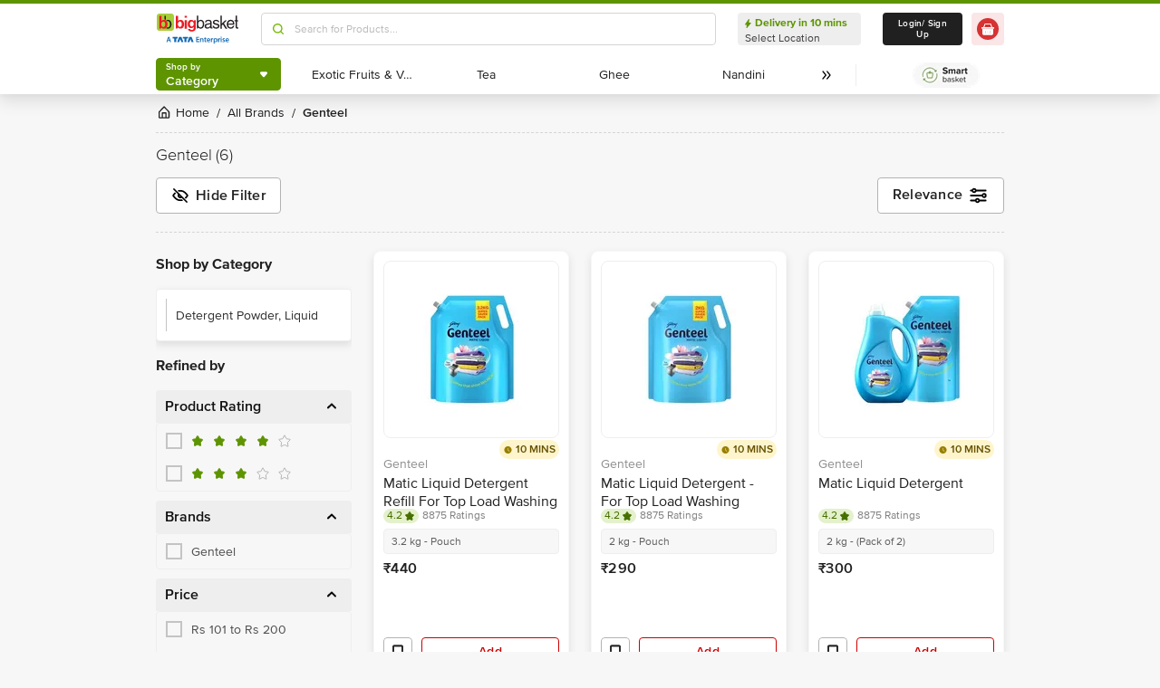

--- FILE ---
content_type: text/html; charset=utf-8
request_url: https://www.bigbasket.com/pb/genteel/?nc=genteel
body_size: 17330
content:
<!DOCTYPE html><html class="scroll-smooth" lang="en"><head><meta charSet="utf-8" data-next-head=""/><meta name="viewport" content="width=device-width" data-next-head=""/><title data-next-head="">Genteel:Buy Genteel Products Online at Best Genteel Shop  - bigbasket</title><meta name="description" content="Best Online Genteel products shop in India. Find a variety of Genteel products. Order Genteel online at best prices. " data-next-head=""/><meta name="keywords" content="Genteel, Genteel online, buy Genteel, Genteel products, buy Genteel online, Genteel products online, Genteel buy online, Genteel shop" data-next-head=""/><link rel="canonical" href="https://www.bigbasket.com/pb/genteel/" data-next-head=""/><link rel="alternate" href="android-app://com.bigbasket.mobileapp/bigbasket/product_list/?type=pb&amp;slug=genteel" data-next-head=""/><link rel="alternate" href="ios-app://660683603/bigbasket/product_list/?type=pb&amp;slug=genteel" data-next-head=""/><style data-emotion="css-global 1l3bdf8">@font-face{font-family:ProximaNova;src:url(https://www.bbassets.com/bb2assets/fonts/ProximaNovaLight.woff2) format('woff');font-display:swap;font-weight:300;}@font-face{font-family:ProximaNova;src:url(https://www.bbassets.com/bb2assets/fonts/ProximaNovaRegular.woff2) format('woff');font-display:swap;font-weight:400;}@font-face{font-family:ProximaNova;src:url(https://www.bbassets.com/bb2assets/fonts/ProximaNovaSemibold.woff2) format('woff');font-display:swap;font-weight:600;}@font-face{font-family:ProximaNova;src:url(https://www.bbassets.com/bb2assets/fonts/ProximaNovaBold.woff2) format('woff');font-display:swap;font-weight:700;}</style><script type="text/javascript"></script><meta http-equiv="Content-Security-Policy" content="default-src &#x27;self&#x27; bbassets.com *.bbassets.com t.o-s.io *.t.o-s.io cloudflare.com *.cloudflare.com google.com *.google.com epsilondelta.co *.epsilondelta.co googletagmanager.com *.googletagmanager.com go-mpulse.net *.go-mpulse.net tatadigital.com *.tatadigital.com doubleclick.net *.doubleclick.net qualtrics.com *.qualtrics.com gstatic.com *.gstatic.com google-analytics.com *.google-analytics.com fullstory.com *.fullstory.com facebook.net *.facebook.net google.co.in *.google.co.in juspay.in *.juspay.in akstat.io *.akstat.io ed-sys.net *.ed-sys.net akamaihd.net *.akamaihd.net *.bigbasket.com pinterest.com *.pinterest.com googleapis.com *.googleapis.com facebook.com *.facebook.com appsflyer.com *.appsflyer.com googleadservices.com *.googleadservices.com newrelic.com *.newrelic.com citrusad.com *.citrusad.com nr-data.net *.nr-data.net citrusad.com *.citrusad.com nr-data.net *.nr-data.net nr-data.net *.nr-data.net youtube.com *.youtube.com; style-src &#x27;self&#x27; &#x27;unsafe-inline&#x27; bbassets.com *.bbassets.com cloudflare.com *.cloudflare.com google.com *.google.com epsilondelta.co *.epsilondelta.co googletagmanager.com *.googletagmanager.com go-mpulse.net *.go-mpulse.net tatadigital.com *.tatadigital.com doubleclick.net *.doubleclick.net qualtrics.com *.qualtrics.com gstatic.com *.gstatic.com google-analytics.com *.google-analytics.com fullstory.com *.fullstory.com facebook.net *.facebook.net google.co.in *.google.co.in juspay.in *.juspay.in akstat.io *.akstat.io ed-sys.net *.ed-sys.net akamaihd.net *.akamaihd.net *.bigbasket.com pinterest.com *.pinterest.com googleapis.com *.googleapis.com facebook.com *.facebook.com appsflyer.com *.appsflyer.com googleadservices.com *.googleadservices.com newrelic.com *.newrelic.com citrusad.com *.citrusad.com nr-data.net *.nr-data.net youtube.com *.youtube.com; script-src &#x27;self&#x27; &#x27;unsafe-inline&#x27; &#x27;unsafe-eval&#x27; bbassets.com *.bbassets.com cloudflare.com *.cloudflare.com google.com *.google.com epsilondelta.co *.epsilondelta.co googletagmanager.com *.googletagmanager.com go-mpulse.net *.go-mpulse.net tatadigital.com *.tatadigital.com doubleclick.net *.doubleclick.net qualtrics.com *.qualtrics.com gstatic.com *.gstatic.com google-analytics.com *.google-analytics.com fullstory.com *.fullstory.com facebook.net *.facebook.net google.co.in *.google.co.in juspay.in *.juspay.in akstat.io *.akstat.io ed-sys.net *.ed-sys.net akamaihd.net *.akamaihd.net *.bigbasket.com pinterest.com *.pinterest.com googleapis.com *.googleapis.com facebook.com *.facebook.com googleadservices.com *.googleadservices.com newrelic.com *.newrelic.com citrusad.com *.citrusad.com nr-data.net *.nr-data.net youtube.com *.youtube.com; connect-src &#x27;self&#x27; platform.grcv.io *.platform.grcv.io bbassets.com *.bbassets.com t.o-s.io *.t.o-s.io cloudflare.com *.cloudflare.com google.com *.google.com epsilondelta.co *.epsilondelta.co googletagmanager.com *.googletagmanager.com go-mpulse.net *.go-mpulse.net tatadigital.com *.tatadigital.com doubleclick.net *.doubleclick.net qualtrics.com *.qualtrics.com gstatic.com *.gstatic.com google-analytics.com *.google-analytics.com fullstory.com *.fullstory.com facebook.net *.facebook.net google.co.in *.google.co.in juspay.in *.juspay.in akstat.io *.akstat.io ed-sys.net *.ed-sys.net akamaihd.net *.akamaihd.net *.bigbasket.com pinterest.com *.pinterest.com googleapis.com *.googleapis.com facebook.com *.facebook.com appsflyer.com *.appsflyer.com googleadservices.com *.googleadservices.com newrelic.com *.newrelic.com citrusad.com *.citrusad.com nr-data.net *.nr-data.net youtube.com *.youtube.com; script-src-elem &#x27;self&#x27; &#x27;unsafe-inline&#x27; bbassets.com *.bbassets.com cloudflare.com *.cloudflare.com google.com *.google.com epsilondelta.co *.epsilondelta.co googletagmanager.com *.googletagmanager.com go-mpulse.net *.go-mpulse.net tatadigital.com *.tatadigital.com doubleclick.net *.doubleclick.net qualtrics.com *.qualtrics.com gstatic.com *.gstatic.com google-analytics.com *.google-analytics.com fullstory.com *.fullstory.com facebook.net *.facebook.net google.co.in *.google.co.in juspay.in *.juspay.in akstat.io *.akstat.io ed-sys.net *.ed-sys.net akamaihd.net *.akamaihd.net *.bigbasket.com pinterest.com *.pinterest.com googleapis.com *.googleapis.com facebook.com *.facebook.com appsflyer.com *.appsflyer.com googleadservices.com *.googleadservices.com newrelic.com *.newrelic.com citrusad.com *.citrusad.com nr-data.net *.nr-data.net youtube.com *.youtube.com; img-src &#x27;self&#x27; *.bigbasket.com facebook.com *.facebook.com &#x27;unsafe-inline&#x27; data: bbassets.com *.bbassets.com cloudflare.com *.cloudflare.com google.com *.google.com epsilondelta.co *.epsilondelta.co googletagmanager.com *.googletagmanager.com go-mpulse.net *.go-mpulse.net tatadigital.com *.tatadigital.com doubleclick.net *.doubleclick.net qualtrics.com *.qualtrics.com gstatic.com *.gstatic.com google-analytics.com *.google-analytics.com fullstory.com *.fullstory.com facebook.net *.facebook.net google.co.in *.google.co.in juspay.in *.juspay.in akstat.io *.akstat.io ed-sys.net *.ed-sys.net akamaihd.net *.akamaihd.net *.bigbasket.com pinterest.com *.pinterest.com googleapis.com *.googleapis.com facebook.com *.facebook.com appsflyer.com *.appsflyer.com googleadservices.com *.googleadservices.com newrelic.com *.newrelic.com citrusad.com *.citrusad.com nr-data.net *.nr-data.net youtube.com *.youtube.com; frame-src &#x27;self&#x27; bbassets.com *.bbassets.com cloudflare.com *.cloudflare.com google.com *.google.com epsilondelta.co *.epsilondelta.co googletagmanager.com *.googletagmanager.com go-mpulse.net *.go-mpulse.net tatadigital.com *.tatadigital.com doubleclick.net *.doubleclick.net qualtrics.com *.qualtrics.com gstatic.com *.gstatic.com google-analytics.com *.google-analytics.com fullstory.com *.fullstory.com facebook.net *.facebook.net google.co.in *.google.co.in juspay.in *.juspay.in akstat.io *.akstat.io ed-sys.net *.ed-sys.net akamaihd.net *.akamaihd.net *.bigbasket.com pinterest.com *.pinterest.com googleapis.com *.googleapis.com facebook.com *.facebook.com appsflyer.com *.appsflyer.com googleadservices.com *.googleadservices.com newrelic.com *.newrelic.com citrusad.com *.citrusad.com nr-data.net *.nr-data.net youtube.com *.youtube.com;"/><script defer="" src="https://cdnjs.cloudflare.com/ajax/libs/lottie-web/5.12.2/lottie.min.js" integrity="sha512-jEnuDt6jfecCjthQAJ+ed0MTVA++5ZKmlUcmDGBv2vUI/REn6FuIdixLNnQT+vKusE2hhTk2is3cFvv5wA+Sgg==" crossorigin="allow" referrerPolicy="no-referrer"></script><link rel="preload" href="https://www.bbassets.com/monsters-inc/static/_next/static/css/de47fb035a2812c2.css" as="style"/><link rel="stylesheet" href="https://www.bbassets.com/monsters-inc/static/_next/static/css/de47fb035a2812c2.css" data-n-g=""/><noscript data-n-css=""></noscript><script defer="" nomodule="" src="https://www.bbassets.com/monsters-inc/static/_next/static/chunks/polyfills-42372ed130431b0a.js"></script><script src="https://www.bbassets.com/monsters-inc/static/_next/static/chunks/webpack-dd3d33f2e2717f6a.js" defer=""></script><script src="https://www.bbassets.com/monsters-inc/static/_next/static/chunks/framework-6c17f08e07d1abc4.js" defer=""></script><script src="https://www.bbassets.com/monsters-inc/static/_next/static/chunks/main-eeaf11dd18a466dd.js" defer=""></script><script src="https://www.bbassets.com/monsters-inc/static/_next/static/chunks/pages/_app-db211c80d94381e4.js" defer=""></script><script src="https://www.bbassets.com/monsters-inc/static/_next/static/chunks/7e42aecb-0e800f78450ee91e.js" defer=""></script><script src="https://www.bbassets.com/monsters-inc/static/_next/static/chunks/4587-89daf5ea9a6d25af.js" defer=""></script><script src="https://www.bbassets.com/monsters-inc/static/_next/static/chunks/4481-fe79ec330a0d6bd9.js" defer=""></script><script src="https://www.bbassets.com/monsters-inc/static/_next/static/chunks/4315-d063229f55105aa7.js" defer=""></script><script src="https://www.bbassets.com/monsters-inc/static/_next/static/chunks/4240-bd3f4fadf75425d5.js" defer=""></script><script src="https://www.bbassets.com/monsters-inc/static/_next/static/chunks/7871-2adf33b895e8ce2f.js" defer=""></script><script src="https://www.bbassets.com/monsters-inc/static/_next/static/chunks/3821-c7b20da5d9ab3f61.js" defer=""></script><script src="https://www.bbassets.com/monsters-inc/static/_next/static/chunks/8318-4c73aa1bd3480f87.js" defer=""></script><script src="https://www.bbassets.com/monsters-inc/static/_next/static/chunks/8369-e154a6a8a4537abc.js" defer=""></script><script src="https://www.bbassets.com/monsters-inc/static/_next/static/chunks/6799-64d22dcf6302e390.js" defer=""></script><script src="https://www.bbassets.com/monsters-inc/static/_next/static/chunks/9492-99ac278389d31d1c.js" defer=""></script><script src="https://www.bbassets.com/monsters-inc/static/_next/static/chunks/9382-bc4cc8f3efca3f9e.js" defer=""></script><script src="https://www.bbassets.com/monsters-inc/static/_next/static/chunks/2608-d7621f4e0100a000.js" defer=""></script><script src="https://www.bbassets.com/monsters-inc/static/_next/static/chunks/5117-263209f2dcb48546.js" defer=""></script><script src="https://www.bbassets.com/monsters-inc/static/_next/static/chunks/5198-4a2c1094bf76406c.js" defer=""></script><script src="https://www.bbassets.com/monsters-inc/static/_next/static/chunks/2709-45c5f7968b132e79.js" defer=""></script><script src="https://www.bbassets.com/monsters-inc/static/_next/static/chunks/260-ead648cf152f377b.js" defer=""></script><script src="https://www.bbassets.com/monsters-inc/static/_next/static/chunks/1908-658b1d275b5d1d4c.js" defer=""></script><script src="https://www.bbassets.com/monsters-inc/static/_next/static/chunks/3822-9c53111b8ca558aa.js" defer=""></script><script src="https://www.bbassets.com/monsters-inc/static/_next/static/chunks/2263-0fe3928492810f91.js" defer=""></script><script src="https://www.bbassets.com/monsters-inc/static/_next/static/chunks/pages/%5Blisting%5D/%5B%5B...slug%5D%5D-f51088b2f59a5cf1.js" defer=""></script><script src="https://www.bbassets.com/monsters-inc/static/_next/static/TiBvbC2dBTBqbHRDcdku3/_buildManifest.js" defer=""></script><script src="https://www.bbassets.com/monsters-inc/static/_next/static/TiBvbC2dBTBqbHRDcdku3/_ssgManifest.js" defer=""></script><style id="__jsx-1259984711">.text-medium.jsx-1259984711{font-size:0.825rem;}</style><style data-styled="" data-styled-version="5.3.11">.jkEncx{display:-webkit-box;display:-webkit-flex;display:-ms-flexbox;display:flex;-webkit-box-pack:center;-webkit-justify-content:center;-ms-flex-pack:center;justify-content:center;-webkit-align-items:center;-webkit-box-align:center;-ms-flex-align:center;align-items:center;font-weight:600;-webkit-letter-spacing:.25px;-moz-letter-spacing:.25px;-ms-letter-spacing:.25px;letter-spacing:.25px;border-width:2px;border-radius:.25rem;--bg-opacity:1;background-color:rgba(255,255,255,var(--bg-opacity));--border-opacity:1;border-color:rgba(80,80,80,var(--border-opacity));--text-opacity:1;color:rgba(80,80,80,var(--text-opacity));padding-left:0.75rem;padding-right:0.75rem;padding-top:.375rem;padding-bottom:.375rem;font-size:.875rem;line-height:1.33;}/*!sc*/
.jkEncx:disabled{--bg-opacity:1;background-color:rgba(238,238,238,var(--bg-opacity));--border-opacity:1;border-color:rgba(238,238,238,var(--border-opacity));--text-opacity:1;color:rgba(80,80,80,var(--text-opacity));cursor:not-allowed;}/*!sc*/
.jkEncx:hover{--bg-opacity:1;background-color:rgba(80,80,80,var(--bg-opacity));--text-opacity:1;color:rgba(255,255,255,var(--text-opacity));}/*!sc*/
data-styled.g1[id="Button-sc-1dr2sn8-0"]{content:"jkEncx,"}/*!sc*/
.hmGVdG{display:contents;z-index:99999;}/*!sc*/
data-styled.g3[id="sc-aXZVg"]{content:"hmGVdG,"}/*!sc*/
.jmHMZk{display:grid;grid-auto-flow:column;-webkit-align-content:center;-ms-flex-line-pack:center;align-content:center;-webkit-column-gap:1.5rem;column-gap:1.5rem;}/*!sc*/
data-styled.g11[id="sc-iGgWBj"]{content:"jmHMZk,"}/*!sc*/
.jfVqJL{height:0.25rem;--bg-opacity:1;background-color:rgba(228,241,204,var(--bg-opacity));}/*!sc*/
data-styled.g16[id="RouteLoader___StyledDiv-sc-1vvjinx-0"]{content:"jfVqJL,"}/*!sc*/
.kQLcMI{--bg-opacity:1;background-color:rgba(213,213,213,var(--bg-opacity));width:5rem;height:5rem;-webkit-animation:pulse 2s cubic-bezier(0.4,0,0.6,1) infinite;animation:pulse 2s cubic-bezier(0.4,0,0.6,1) infinite;}/*!sc*/
data-styled.g18[id="Shimmer-sc-1txap32-0"]{content:"kQLcMI,"}/*!sc*/
.taEWy{height:100%;}/*!sc*/
data-styled.g19[id="sc-jXbUNg"]{content:"taEWy,"}/*!sc*/
.ffLIFe{font-weight:600;}/*!sc*/
@media (min-width:1024px) and (max-width:1439px){.ffLIFe{font-size:.625rem;}}/*!sc*/
@media (min-width:1440px){.ffLIFe{font-size:.875rem;}}/*!sc*/
data-styled.g20[id="sc-dhKdcB"]{content:"ffLIFe,"}/*!sc*/
.jyxUkE{font-size:.875rem;font-weight:600;}/*!sc*/
data-styled.g21[id="sc-kpDqfm"]{content:"jyxUkE,"}/*!sc*/
.cTTZtN{place-self:center;}/*!sc*/
data-styled.g22[id="sc-dAlyuH"]{content:"cTTZtN,"}/*!sc*/
.bzClkP{position:absolute;top:100%;margin-top:0.25rem;z-index:10;outline:2px solid transparent;outline-offset:2px;-webkit-transition-property:-webkit-transform;-webkit-transition-property:transform;transition-property:transform;--transform-translate-x:0;--transform-translate-y:0;--transform-rotate:0;--transform-skew-x:0;--transform-skew-y:0;--transform-scale-x:1;--transform-scale-y:1;-webkit-transform:translateX(var(--transform-translate-x)) translateY(var(--transform-translate-y)) rotate(var(--transform-rotate)) skewX(var(--transform-skew-x)) skewY(var(--transform-skew-y)) scaleX(var(--transform-scale-x)) scaleY(var(--transform-scale-y));-ms-transform:translateX(var(--transform-translate-x)) translateY(var(--transform-translate-y)) rotate(var(--transform-rotate)) skewX(var(--transform-skew-x)) skewY(var(--transform-skew-y)) scaleX(var(--transform-scale-x)) scaleY(var(--transform-scale-y));transform:translateX(var(--transform-translate-x)) translateY(var(--transform-translate-y)) rotate(var(--transform-rotate)) skewX(var(--transform-skew-x)) skewY(var(--transform-skew-y)) scaleX(var(--transform-scale-x)) scaleY(var(--transform-scale-y));-webkit-transform-origin:top left;-ms-transform-origin:top left;transform-origin:top left;-webkit-transition-duration:300ms;transition-duration:300ms;--transform-scale-x:0;--transform-scale-y:0;}/*!sc*/
data-styled.g23[id="CategoryMenu___StyledMenuItems-sc-d3svbp-0"]{content:"bzClkP,"}/*!sc*/
@media (min-width:1024px) and (max-width:1439px){.dpSaJW{min-width:31.375rem;}}/*!sc*/
@media (min-width:1440px){.dpSaJW{min-width:39.375em;}}/*!sc*/
data-styled.g24[id="sc-jlZhew"]{content:"dpSaJW,"}/*!sc*/
.SZjOa{height:2.5rem;margin-top:0.5rem;margin-bottom:0.5rem;}/*!sc*/
@media (min-width:1024px) and (max-width:1439px){.SZjOa{min-width:35.5rem;}}/*!sc*/
@media (min-width:1440px){.SZjOa{min-width:41.5rem;}}/*!sc*/
data-styled.g25[id="sc-cwHptR"]{content:"SZjOa,"}/*!sc*/
.gUZa-DZ{overflow:hidden;}/*!sc*/
@media (min-width:1024px) and (max-width:1439px){.gUZa-DZ{width:8.5rem;}}/*!sc*/
@media (min-width:1440px){.gUZa-DZ{width:10.5rem;}}/*!sc*/
data-styled.g26[id="sc-jEACwC"]{content:"gUZa-DZ,"}/*!sc*/
.iRBIVS{position:fixed;top:0;left:0;width:100%;height:0.25rem;}/*!sc*/
data-styled.g28[id="sc-dLMFU"]{content:"iRBIVS,"}/*!sc*/
.epxdz{height:2.5rem;border-left-width:1px;border-right-width:1px;--border-opacity:1;border-color:rgba(255,255,255,var(--border-opacity));}/*!sc*/
data-styled.g29[id="sc-eDPEul"]{content:"epxdz,"}/*!sc*/
.kSUvNR{height:2.25rem;border-radius:.25rem;}/*!sc*/
@media (min-width:1024px) and (max-width:1439px){.kSUvNR{padding-left:.625rem;padding-right:.625rem;}}/*!sc*/
@media (min-width:1440px){.kSUvNR{padding-top:0.75rem;padding-bottom:0.75rem;padding-left:1.5rem;padding-right:1.5rem;}}/*!sc*/
data-styled.g33[id="sc-ikkxIA"]{content:"kSUvNR,"}/*!sc*/
.ffyYcs{height:2.25rem;}/*!sc*/
data-styled.g37[id="sc-hzhJZQ"]{content:"ffyYcs,"}/*!sc*/
.GSAQP{margin-bottom:0.25rem;}/*!sc*/
data-styled.g39[id="Header___StyledRouteLoader2-sc-19kl9m3-0"]{content:"GSAQP,"}/*!sc*/
.jZcszY{display:-webkit-box;display:-webkit-flex;display:-ms-flexbox;display:flex;-webkit-align-items:center;-webkit-box-align:center;-ms-flex-align:center;align-items:center;-webkit-box-pack:center;-webkit-justify-content:center;-ms-flex-pack:center;justify-content:center;padding-top:0.25rem;padding-bottom:0.25rem;padding-left:1px;padding-right:0.5rem;--bg-opacity:1;background-color:rgba(221,221,221,var(--bg-opacity));border-radius:6.25rem;padding-right:.625rem;padding-left:.625rem;padding-top:0.125rem;padding-bottom:0.125rem;border-top-left-radius:.5rem;border-bottom-right-radius:.5rem;border-top-right-radius:0;border-bottom-left-radius:0;--bg-opacity:1;background-color:rgba(71,111,0,var(--bg-opacity));}/*!sc*/
@media (min-width:1440px){.jZcszY{padding-top:0.25rem;padding-bottom:0.25rem;}}/*!sc*/
data-styled.g92[id="sc-ddjGPC"]{content:"jZcszY,"}/*!sc*/
.bDKhwZ{display:-webkit-box;display:-webkit-flex;display:-ms-flexbox;display:flex;font-size:.625rem;line-height:1rem;font-weight:400;--text-opacity:1;color:rgba(80,80,80,var(--text-opacity));display:block;--text-opacity:1;color:rgba(255,255,255,var(--text-opacity));text-transform:uppercase;}/*!sc*/
data-styled.g93[id="Tags___StyledLabel2-sc-aeruf4-0"]{content:"bDKhwZ,"}/*!sc*/
.UgMQB{position:absolute;top:0;left:0;}/*!sc*/
data-styled.g94[id="Offers___StyledDiv-sc-118xvhp-0"]{content:"UgMQB,"}/*!sc*/
.jJmfsp{height:100%;}/*!sc*/
data-styled.g98[id="Eta___StyledLabel-sc-wkn76j-0"]{content:"jJmfsp,"}/*!sc*/
.gGuxrf{overflow:hidden;display:block;-webkit-box-orient:vertical;-webkit-line-clamp:3;font-size:.875rem;line-height:1.33;--text-opacity:1;color:rgba(144,144,144,var(--text-opacity));}/*!sc*/
data-styled.g100[id="BrandName___StyledLabel2-sc-hssfrl-0"]{content:"gGuxrf,"}/*!sc*/
.hvSOGM{padding-left:0.25rem;padding-right:0.25rem;border-radius:6.25rem;display:-webkit-box;display:-webkit-flex;display:-ms-flexbox;display:flex;-webkit-box-pack:center;-webkit-justify-content:center;-ms-flex-pack:center;justify-content:center;-webkit-align-items:center;-webkit-box-align:center;-ms-flex-align:center;align-items:center;font-weight:400;font-size:.75rem;height:1rem;--bg-opacity:1;background-color:rgba(228,241,204,var(--bg-opacity));--text-opacity:1;color:rgba(71,111,0,var(--text-opacity));}/*!sc*/
data-styled.g101[id="sc-jnOGJG"]{content:"hvSOGM,"}/*!sc*/
.gKwOVS{fill:currentColor;stroke:currentColor;margin-left:0.125rem;margin-top:-1px;--text-opacity:1;color:rgba(71,111,0,var(--text-opacity));}/*!sc*/
data-styled.g102[id="Badges___StyledStarIcon-sc-1k3p1ug-0"]{content:"gKwOVS,"}/*!sc*/
.PPTGl{display:-webkit-box;display:-webkit-flex;display:-ms-flexbox;display:flex;-webkit-align-items:center;-webkit-box-align:center;-ms-flex-align:center;align-items:center;height:1rem;}/*!sc*/
.PPTGl > :not(template) ~ :not(template){--space-x-reverse:0;margin-right:calc(0.25rem * var(--space-x-reverse));margin-left:calc(0.25rem * calc(1 - var(--space-x-reverse)));}/*!sc*/
data-styled.g103[id="sc-dZoequ"]{content:"PPTGl,"}/*!sc*/
.iFVxgh{font-weight:400;font-size:.75rem;line-height:0.875rem;--text-opacity:1;color:rgba(128,128,128,var(--text-opacity));}/*!sc*/
data-styled.g104[id="ReviewsAndRatings___StyledLabel-sc-2rprpc-0"]{content:"iFVxgh,"}/*!sc*/
.irfeLu{--bg-opacity:1;background-color:rgba(255,255,255,var(--bg-opacity));display:-webkit-box;display:-webkit-flex;display:-ms-flexbox;display:flex;-webkit-flex-direction:column;-ms-flex-direction:column;flex-direction:column;box-shadow:0px 2px 8px rgba(48,48,48,0.08),0px 20px 32px rgba(96,96,96,0.24);padding:.625rem;border-radius:.5rem;}/*!sc*/
data-styled.g105[id="sc-eZkCL"]{content:"irfeLu,"}/*!sc*/
.cgDdbl{width:100%;--bg-opacity:1;background-color:rgba(238,238,238,var(--bg-opacity));margin-bottom:0.25rem;border-radius:.25rem;}/*!sc*/
@media (min-width:1024px) and (max-width:1439px){.cgDdbl{width:12.125rem;height:12.125rem;}}/*!sc*/
@media (min-width:1440px){.cgDdbl{width:15rem;height:15rem;}}/*!sc*/
data-styled.g106[id="sc-ggpjZQ"]{content:"cgDdbl,"}/*!sc*/
.bgOxuL{width:6rem;height:1.25rem;--bg-opacity:1;background-color:rgba(238,238,238,var(--bg-opacity));border-radius:.25rem;}/*!sc*/
data-styled.g107[id="sc-cmaqmh"]{content:"bgOxuL,"}/*!sc*/
.hXkwsT{width:3rem;height:1.25rem;--bg-opacity:1;background-color:rgba(238,238,238,var(--bg-opacity));border-radius:.25rem;}/*!sc*/
data-styled.g108[id="sc-kAkpmW"]{content:"hXkwsT,"}/*!sc*/
.lidIvh{width:4rem;height:1.125rem;--bg-opacity:1;background-color:rgba(238,238,238,var(--bg-opacity));border-radius:.25rem;margin-bottom:0.125rem;}/*!sc*/
data-styled.g109[id="sc-gFVvzn"]{content:"lidIvh,"}/*!sc*/
.cEIDQf{width:100%;height:2.5rem;--bg-opacity:1;background-color:rgba(238,238,238,var(--bg-opacity));margin-bottom:0.125rem;border-radius:.25rem;}/*!sc*/
data-styled.g110[id="sc-brPLxw"]{content:"cEIDQf,"}/*!sc*/
.bjjUJW{width:5rem;height:1rem;--bg-opacity:1;background-color:rgba(238,238,238,var(--bg-opacity));border-radius:.25rem;margin-bottom:0.5rem;}/*!sc*/
data-styled.g111[id="sc-iMWBiJ"]{content:"bjjUJW,"}/*!sc*/
.eplSCa{width:100%;height:1.75rem;--bg-opacity:1;background-color:rgba(238,238,238,var(--bg-opacity));margin-bottom:0.5rem;border-radius:.25rem;}/*!sc*/
data-styled.g112[id="sc-fvtFIe"]{content:"eplSCa,"}/*!sc*/
.ebacRy{width:5rem;height:1.25rem;margin-right:0.25rem;--bg-opacity:1;background-color:rgba(238,238,238,var(--bg-opacity));border-radius:.25rem;}/*!sc*/
data-styled.g113[id="sc-bBeLUv"]{content:"ebacRy,"}/*!sc*/
.LgOqO{width:2.5rem;height:1.25rem;--bg-opacity:1;background-color:rgba(238,238,238,var(--bg-opacity));border-radius:.25rem;}/*!sc*/
data-styled.g114[id="sc-ihgnxF"]{content:"LgOqO,"}/*!sc*/
.khXvrM{width:8rem;height:1.5rem;--bg-opacity:1;background-color:rgba(238,238,238,var(--bg-opacity));border-radius:.25rem;margin-bottom:.625rem;}/*!sc*/
data-styled.g115[id="sc-jMakVo"]{content:"khXvrM,"}/*!sc*/
.brwfMW{width:100%;height:1.75rem;margin-bottom:.625rem;--bg-opacity:1;background-color:rgba(238,238,238,var(--bg-opacity));border-radius:.25rem;}/*!sc*/
data-styled.g116[id="sc-iMTnTL"]{content:"brwfMW,"}/*!sc*/
.lbcQVw{width:2rem;height:2rem;--bg-opacity:1;background-color:rgba(238,238,238,var(--bg-opacity));border-radius:.25rem;margin-right:.625rem;}/*!sc*/
data-styled.g117[id="sc-krNlru"]{content:"lbcQVw,"}/*!sc*/
.hjazRA{width:100%;height:2rem;--bg-opacity:1;background-color:rgba(238,238,238,var(--bg-opacity));border-radius:.25rem;}/*!sc*/
data-styled.g118[id="sc-hwdzOV"]{content:"hjazRA,"}/*!sc*/
.hnCWFX{display:-webkit-box;display:-webkit-flex;display:-ms-flexbox;display:flex;-webkit-align-items:center;-webkit-box-align:center;-ms-flex-align:center;align-items:center;height:1.25rem;}/*!sc*/
.hnCWFX > :not(template) ~ :not(template){--space-x-reverse:0;margin-right:calc(0.25rem * var(--space-x-reverse));margin-left:calc(0.25rem * calc(1 - var(--space-x-reverse)));}/*!sc*/
data-styled.g126[id="sc-hZDyAQ"]{content:"hnCWFX,"}/*!sc*/
.dXdPEw{font-weight:600;font-size:1rem;line-height:1.25rem;-webkit-letter-spacing:0.025em;-moz-letter-spacing:0.025em;-ms-letter-spacing:0.025em;letter-spacing:0.025em;--text-opacity:1;color:rgba(32,32,32,var(--text-opacity));}/*!sc*/
data-styled.g127[id="sc-fTFjTM"]{content:"dXdPEw,"}/*!sc*/
.iYabHl{font-weight:400;font-size:.75rem;line-height:1.33;--text-opacity:1;color:rgba(128,128,128,var(--text-opacity));-webkit-text-decoration:line-through;text-decoration:line-through;}/*!sc*/
data-styled.g128[id="Pricing___StyledLabel2-sc-pldi2d-0"]{content:"iYabHl,"}/*!sc*/
.bFjDCO{display:-webkit-box;display:-webkit-flex;display:-ms-flexbox;display:flex;-webkit-flex-direction:column;-ms-flex-direction:column;flex-direction:column;padding:.625rem;cursor:pointer;--bg-opacity:1;background-color:rgba(255,255,255,var(--bg-opacity));border-width:1px;--border-opacity:1;border-color:rgba(247,247,247,var(--border-opacity));border-radius:.5rem;box-shadow:0px 4px 8px rgba(96,96,96,0.16);overflow:hidden;gap:0.25rem;}/*!sc*/
@media (min-width:1024px) and (max-width:1439px){.bFjDCO{width:13.5rem;max-height:31rem;}}/*!sc*/
@media (min-width:1440px){.bFjDCO{width:16.5rem;max-height:34.125rem;}}/*!sc*/
data-styled.g129[id="SKUDeck___StyledDiv-sc-1e5d9gk-0"]{content:"bFjDCO,"}/*!sc*/
@media (min-width:1024px) and (max-width:1439px){.jBNVqh{padding:1.25rem;width:12.125rem;height:12.125rem;}}/*!sc*/
@media (min-width:1440px){.jBNVqh{padding:1.5rem;width:15rem;height:15rem;}}/*!sc*/
data-styled.g151[id="sc-kbousE"]{content:"jBNVqh,"}/*!sc*/
.nDfqk{width:100%;height:100%;--bg-opacity:1;background-color:rgba(221,221,221,var(--bg-opacity));border-radius:.5rem;}/*!sc*/
data-styled.g152[id="sc-sLsrZ"]{content:"nDfqk,"}/*!sc*/
.dKFVyu{padding-left:0;padding-right:0;position:absolute;top:0;left:0;z-index:1;width:100%;height:100%;-webkit-transition-duration:300ms;transition-duration:300ms;--transform-translate-x:0;--transform-translate-y:0;--transform-rotate:0;--transform-skew-x:0;--transform-skew-y:0;--transform-scale-x:1;--transform-scale-y:1;-webkit-transform:translateX(var(--transform-translate-x)) translateY(var(--transform-translate-y)) rotate(var(--transform-rotate)) skewX(var(--transform-skew-x)) skewY(var(--transform-skew-y)) scaleX(var(--transform-scale-x)) scaleY(var(--transform-scale-y));-ms-transform:translateX(var(--transform-translate-x)) translateY(var(--transform-translate-y)) rotate(var(--transform-rotate)) skewX(var(--transform-skew-x)) skewY(var(--transform-skew-y)) scaleX(var(--transform-scale-x)) scaleY(var(--transform-scale-y));transform:translateX(var(--transform-translate-x)) translateY(var(--transform-translate-y)) rotate(var(--transform-rotate)) skewX(var(--transform-skew-x)) skewY(var(--transform-skew-y)) scaleX(var(--transform-scale-x)) scaleY(var(--transform-scale-y));border-width:1px;opacity:1;}/*!sc*/
@media (min-width:1024px) and (max-width:1439px){.dKFVyu{font-size:.875rem;}}/*!sc*/
@media (min-width:1440px){.dKFVyu{font-size:1rem;line-height:1.25rem;padding-top:0.5rem;padding-bottom:0.5rem;}}/*!sc*/
data-styled.g168[id="sc-ecPEgm"]{content:"dKFVyu,"}/*!sc*/
.hUDVRp{width:33.333333%;height:100%;padding-left:0;padding-right:0;padding-top:0;padding-bottom:0;-webkit-transition-duration:300ms;transition-duration:300ms;--transform-translate-x:0;--transform-translate-y:0;--transform-rotate:0;--transform-skew-x:0;--transform-skew-y:0;--transform-scale-x:1;--transform-scale-y:1;-webkit-transform:translateX(var(--transform-translate-x)) translateY(var(--transform-translate-y)) rotate(var(--transform-rotate)) skewX(var(--transform-skew-x)) skewY(var(--transform-skew-y)) scaleX(var(--transform-scale-x)) scaleY(var(--transform-scale-y));-ms-transform:translateX(var(--transform-translate-x)) translateY(var(--transform-translate-y)) rotate(var(--transform-rotate)) skewX(var(--transform-skew-x)) skewY(var(--transform-skew-y)) scaleX(var(--transform-scale-x)) scaleY(var(--transform-scale-y));transform:translateX(var(--transform-translate-x)) translateY(var(--transform-translate-y)) rotate(var(--transform-rotate)) skewX(var(--transform-skew-x)) skewY(var(--transform-skew-y)) scaleX(var(--transform-scale-x)) scaleY(var(--transform-scale-y));border-top-left-radius:0;border-bottom-left-radius:0;opacity:1;border-top-right-radius:.25rem;border-bottom-right-radius:.25rem;--transform-translate-x:-100%;opacity:0;}/*!sc*/
data-styled.g169[id="sc-gdyeKB"]{content:"hUDVRp,"}/*!sc*/
.dUOpYE{width:33.333333%;height:100%;padding-left:0;padding-right:0;padding-top:0;padding-bottom:0;-webkit-transition-duration:300ms;transition-duration:300ms;--transform-translate-x:0;--transform-translate-y:0;--transform-rotate:0;--transform-skew-x:0;--transform-skew-y:0;--transform-scale-x:1;--transform-scale-y:1;-webkit-transform:translateX(var(--transform-translate-x)) translateY(var(--transform-translate-y)) rotate(var(--transform-rotate)) skewX(var(--transform-skew-x)) skewY(var(--transform-skew-y)) scaleX(var(--transform-scale-x)) scaleY(var(--transform-scale-y));-ms-transform:translateX(var(--transform-translate-x)) translateY(var(--transform-translate-y)) rotate(var(--transform-rotate)) skewX(var(--transform-skew-x)) skewY(var(--transform-skew-y)) scaleX(var(--transform-scale-x)) scaleY(var(--transform-scale-y));transform:translateX(var(--transform-translate-x)) translateY(var(--transform-translate-y)) rotate(var(--transform-rotate)) skewX(var(--transform-skew-x)) skewY(var(--transform-skew-y)) scaleX(var(--transform-scale-x)) scaleY(var(--transform-scale-y));border-top-right-radius:0;border-bottom-right-radius:0;opacity:1;border-top-left-radius:.25rem;border-bottom-left-radius:.25rem;--transform-translate-x:100%;opacity:0;}/*!sc*/
data-styled.g170[id="sc-kzqdkY"]{content:"dUOpYE,"}/*!sc*/
.coUuHR{width:8rem;height:2rem;--bg-opacity:1;background-color:rgba(238,238,238,var(--bg-opacity));border-radius:.25rem;}/*!sc*/
data-styled.g171[id="sc-bDpDS"]{content:"coUuHR,"}/*!sc*/
.kLYsVb{margin-right:.625rem;border-radius:.25rem;}/*!sc*/
.kLYsVb:hover{box-shadow:0px 0px 1px rgba(48,48,48,0.04),0px 2px 4px rgba(96,96,96,0.16);}/*!sc*/
@media (min-width:1024px) and (max-width:1439px){.kLYsVb{width:2rem;height:2rem;}}/*!sc*/
@media (min-width:1440px){.kLYsVb{width:2.25rem;height:2.25rem;}}/*!sc*/
data-styled.g174[id="sc-fMMURN"]{content:"kLYsVb,"}/*!sc*/
.fFIOPA{position:relative;display:-webkit-box;display:-webkit-flex;display:-ms-flexbox;display:flex;-webkit-align-items:center;-webkit-box-align:center;-ms-flex-align:center;align-items:center;-webkit-box-pack:center;-webkit-justify-content:center;-ms-flex-pack:center;justify-content:center;width:33.333333%;height:100%;padding-left:0;padding-right:0;border-width:2px;border-style:solid;opacity:1;--border-opacity:1;border-color:rgba(204,0,0,var(--border-opacity));font-size:.875rem;line-height:1.1875;--text-opacity:1;color:rgba(204,0,0,var(--text-opacity));opacity:0;}/*!sc*/
data-styled.g176[id="sc-YysOf"]{content:"fFIOPA,"}/*!sc*/
.fVRxzW{position:absolute;font-weight:600;--transform-translate-x:-50%;--transform-translate-y:-50%;--transform-rotate:0;--transform-skew-x:0;--transform-skew-y:0;--transform-scale-x:1;--transform-scale-y:1;-webkit-transform:translateX(var(--transform-translate-x)) translateY(var(--transform-translate-y)) rotate(var(--transform-rotate)) skewX(var(--transform-skew-x)) skewY(var(--transform-skew-y)) scaleX(var(--transform-scale-x)) scaleY(var(--transform-scale-y));-ms-transform:translateX(var(--transform-translate-x)) translateY(var(--transform-translate-y)) rotate(var(--transform-rotate)) skewX(var(--transform-skew-x)) skewY(var(--transform-skew-y)) scaleX(var(--transform-scale-x)) scaleY(var(--transform-scale-y));transform:translateX(var(--transform-translate-x)) translateY(var(--transform-translate-y)) rotate(var(--transform-rotate)) skewX(var(--transform-skew-x)) skewY(var(--transform-skew-y)) scaleX(var(--transform-scale-x)) scaleY(var(--transform-scale-y));top:50%;left:50%;}/*!sc*/
@media (min-width:1440px){.fVRxzW{font-size:1rem;}}/*!sc*/
data-styled.g177[id="sc-cVzyXs"]{content:"fVRxzW,"}/*!sc*/
.hZcweF{display:-webkit-box;display:-webkit-flex;display:-ms-flexbox;display:flex;padding-left:0.5rem;padding-right:0.5rem;height:1.75rem;-webkit-align-items:center;-webkit-box-align:center;-ms-flex-align:center;align-items:center;overflow:hidden;text-overflow:ellipsis;white-space:nowrap;border-width:1px;border-style:solid;--bg-opacity:1;background-color:rgba(247,247,247,var(--bg-opacity));--border-opacity:1;border-color:rgba(238,238,238,var(--border-opacity));border-radius:.25rem;--text-opacity:1;color:rgba(96,96,96,var(--text-opacity));}/*!sc*/
@media (min-width:1024px) and (max-width:1439px){.hZcweF{font-size:.75rem;}}/*!sc*/
@media (min-width:1440px){.hZcweF{height:1.875rem;font-size:.875rem;}}/*!sc*/
data-styled.g191[id="PackSelector___StyledLabel-sc-1lmu4hv-0"]{content:"hZcweF,"}/*!sc*/
.fxgKgL{margin-left:auto;}/*!sc*/
data-styled.g271[id="sc-emIrwa"]{content:"fxgKgL,"}/*!sc*/
.jXeEcD{width:100%;height:100%;}/*!sc*/
data-styled.g272[id="SKU___StyledSKUDeckCTA-sc-1bishsc-0"]{content:"jXeEcD,"}/*!sc*/
.dbnMCn{display:-webkit-box;display:-webkit-flex;display:-ms-flexbox;display:flex;-webkit-box-pack:start;-webkit-justify-content:flex-start;-ms-flex-pack:start;justify-content:flex-start;-webkit-align-items:center;-webkit-box-align:center;-ms-flex-align:center;align-items:center;font-size:.875rem;--text-opacity:1;color:rgba(13,19,0,var(--text-opacity));}/*!sc*/
data-styled.g308[id="Breadcrumb___StyledDiv-sc-1jdzjpl-0"]{content:"dbnMCn,"}/*!sc*/
.sNXzS{padding-top:0.5rem;padding-bottom:0.5rem;font-size:1rem;-webkit-align-items:flex-start;-webkit-box-align:flex-start;-ms-flex-align:flex-start;align-items:flex-start;border-width:1px;--border-opacity:1;border-color:rgba(179,179,179,var(--border-opacity));--text-opacity:1;color:rgba(32,32,32,var(--text-opacity));}/*!sc*/
@media (min-width:1024px) and (max-width:1439px){.sNXzS{padding-left:1rem;padding-right:1rem;}}/*!sc*/
@media (min-width:1440px){.sNXzS{padding-left:1.875rem;padding-right:1.875rem;}}/*!sc*/
.sNXzS:hover{--border-opacity:1;border-color:rgba(64,64,64,var(--border-opacity));--bg-opacity:1;background-color:rgba(64,64,64,var(--bg-opacity));}/*!sc*/
data-styled.g682[id="sc-dLmyTH"]{content:"sNXzS,"}/*!sc*/
.kqWOBQ{font-weight:600;}/*!sc*/
data-styled.g683[id="sc-fInFcU"]{content:"kqWOBQ,"}/*!sc*/
.jVByTb{display:block;margin-bottom:1rem;font-weight:700;--text-opacity:1;color:rgba(32,32,32,var(--text-opacity));line-height:1.4;}/*!sc*/
@media (min-width:1024px) and (max-width:1439px){.jVByTb{font-size:1rem;}}/*!sc*/
@media (min-width:1440px){.jVByTb{font-size:1.125rem;}}/*!sc*/
data-styled.g691[id="sc-iBbrVh"]{content:"jVByTb,"}/*!sc*/
.evEGDj{height:1.25rem;display:-webkit-box;display:-webkit-flex;display:-ms-flexbox;display:flex;cursor:pointer;-webkit-align-items:center;-webkit-box-align:center;-ms-flex-align:center;align-items:center;-webkit-flex-shrink:0;-ms-flex-negative:0;flex-shrink:0;box-sizing:content-box;padding-left:.625rem;border-left-width:1px;--border-opacity:1;border-color:rgba(196,196,196,var(--border-opacity));}/*!sc*/
@media (min-width:1024px) and (max-width:1439px){.evEGDj{padding-top:0.5rem;padding-bottom:0.5rem;}}/*!sc*/
@media (min-width:1440px){.evEGDj{padding-top:.625rem;padding-bottom:.625rem;}}/*!sc*/
data-styled.g694[id="sc-kNecGe"]{content:"evEGDj,"}/*!sc*/
.gPTtii{display:block;overflow:hidden;text-overflow:ellipsis;white-space:nowrap;--text-opacity:1;color:rgba(48,48,48,var(--text-opacity));}/*!sc*/
@media (min-width:1024px) and (max-width:1439px){.gPTtii{font-size:.875rem;}}/*!sc*/
@media (min-width:1440px){.gPTtii{font-size:1rem;}}/*!sc*/
data-styled.g695[id="sc-bNYLpl"]{content:"gPTtii,"}/*!sc*/
.hhbSA-d{font-weight:600;--text-opacity:1;color:rgba(16,16,16,var(--text-opacity));}/*!sc*/
data-styled.g698[id="sc-dJltXf"]{content:"hhbSA-d,"}/*!sc*/
.NUgtw{display:-webkit-box;display:-webkit-flex;display:-ms-flexbox;display:flex;-webkit-align-items:center;-webkit-box-align:center;-ms-flex-align:center;align-items:center;font-size:.875rem;--text-opacity:1;color:rgba(80,80,80,var(--text-opacity));}/*!sc*/
.cbKesa{display:-webkit-box;display:-webkit-flex;display:-ms-flexbox;display:flex;-webkit-align-items:center;-webkit-box-align:center;-ms-flex-align:center;align-items:center;font-size:.875rem;--text-opacity:1;color:rgba(80,80,80,var(--text-opacity));margin-top:1.125rem;}/*!sc*/
data-styled.g699[id="sc-ifdsxC"]{content:"NUgtw,cbKesa,"}/*!sc*/
.gErbWJ{width:1.125rem;height:1.125rem;margin-right:.625rem;background-color:transparent;}/*!sc*/
.group:hover .sc-dgSOao{--border-opacity:1;border-color:rgba(118,185,0,var(--border-opacity));}/*!sc*/
data-styled.g700[id="sc-dgSOao"]{content:"gErbWJ,"}/*!sc*/
.daXjgP{fill:currentColor;margin-right:.625rem;--text-opacity:1;color:rgba(94,148,0,var(--text-opacity));stroke:currentColor;}/*!sc*/
@media (min-width:1024px) and (max-width:1439px){.daXjgP{height:.875rem;width:.875rem;}}/*!sc*/
@media (min-width:1440px){.daXjgP{height:1rem;width:1rem;}}/*!sc*/
data-styled.g701[id="sc-eNLvyF"]{content:"daXjgP,"}/*!sc*/
.ezWcOI{margin-right:.625rem;}/*!sc*/
@media (min-width:1024px) and (max-width:1439px){.ezWcOI{height:.875rem;width:.875rem;}}/*!sc*/
@media (min-width:1440px){.ezWcOI{height:1rem;width:1rem;}}/*!sc*/
data-styled.g702[id="FilterByRating___StyledStarOutlineIcon-sc-17wxy9s-0"]{content:"ezWcOI,"}/*!sc*/
.hUiFsE{font-weight:600;--text-opacity:1;color:rgba(16,16,16,var(--text-opacity));}/*!sc*/
data-styled.g703[id="sc-hWmCAe"]{content:"hUiFsE,"}/*!sc*/
.dGedQo{display:-webkit-box;display:-webkit-flex;display:-ms-flexbox;display:flex;-webkit-align-items:center;-webkit-box-align:center;-ms-flex-align:center;align-items:center;--text-opacity:1;color:rgba(80,80,80,var(--text-opacity));}/*!sc*/
@media (min-width:1024px) and (max-width:1439px){.dGedQo{font-size:.875rem;}}/*!sc*/
@media (min-width:1440px){.dGedQo{font-size:1rem;}}/*!sc*/
.cFLJq{display:-webkit-box;display:-webkit-flex;display:-ms-flexbox;display:flex;-webkit-align-items:center;-webkit-box-align:center;-ms-flex-align:center;align-items:center;--text-opacity:1;color:rgba(80,80,80,var(--text-opacity));margin-top:1.125rem;}/*!sc*/
@media (min-width:1024px) and (max-width:1439px){.cFLJq{font-size:.875rem;}}/*!sc*/
@media (min-width:1440px){.cFLJq{font-size:1rem;}}/*!sc*/
data-styled.g705[id="sc-jvIDnw"]{content:"dGedQo,cFLJq,"}/*!sc*/
.esAfyH{width:1.125rem;height:1.125rem;background-color:transparent;}/*!sc*/
.group:hover .sc-lcBkLN{--border-opacity:1;border-color:rgba(118,185,0,var(--border-opacity));}/*!sc*/
data-styled.g706[id="sc-lcBkLN"]{content:"esAfyH,"}/*!sc*/
.SwVAO{width:1.125rem;height:1.125rem;background-color:transparent;cursor:pointer;}/*!sc*/
.group:hover .sc-cVGIoq{--border-opacity:1;border-color:rgba(118,185,0,var(--border-opacity));}/*!sc*/
data-styled.g707[id="sc-cVGIoq"]{content:"SwVAO,"}/*!sc*/
.eFsUIy{padding-top:0.5rem;padding-bottom:0.5rem;padding-left:0;padding-right:0;box-sizing:content-box;font-size:1rem;--text-opacity:1;color:rgba(32,32,32,var(--text-opacity));--bg-opacity:1;background-color:rgba(255,255,255,var(--bg-opacity));border-width:1px;--border-opacity:1;border-color:rgba(179,179,179,var(--border-opacity));}/*!sc*/
.eFsUIy:hover{--bg-opacity:1;background-color:rgba(64,64,64,var(--bg-opacity));--text-opacity:1;color:rgba(255,255,255,var(--text-opacity));--border-opacity:1;border-color:rgba(64,64,64,var(--border-opacity));}/*!sc*/
@media (min-width:1024px) and (max-width:1439px){.eFsUIy{width:8.5rem;}}/*!sc*/
@media (min-width:1440px){.eFsUIy{width:10.5rem;}}/*!sc*/
data-styled.g793[id="FilterToggler___StyledButton-sc-1mipihj-0"]{content:"eFsUIy,"}/*!sc*/
.vNdCR{margin-left:0.25rem;font-weight:300;}/*!sc*/
data-styled.g800[id="Title___StyledLabel-sc-800s46-0"]{content:"vNdCR,"}/*!sc*/
.lmbjzi{grid-column:span 3 / span 3;}/*!sc*/
data-styled.g808[id="sc-flFixB"]{content:"lmbjzi,"}/*!sc*/
.jldWbg{margin-top:.625rem;padding-bottom:0.75rem;grid-column:span 12 / span 12;border-bottom-width:1px;border-style:dashed;--border-opacity:1;border-color:rgba(213,213,213,var(--border-opacity));}/*!sc*/
data-styled.g810[id="sc-crvIOg"]{content:"jldWbg,"}/*!sc*/
.cvrBiZ{position:-webkit-sticky;position:sticky;padding-bottom:1.25rem;}/*!sc*/
@media (min-width:1024px) and (max-width:1439px){.cvrBiZ{width:13.5rem;}}/*!sc*/
@media (min-width:1440px){.cvrBiZ{width:16.5rem;}}/*!sc*/
data-styled.g811[id="sc-eudKZT"]{content:"cvrBiZ,"}/*!sc*/
.jrOJeo{margin-top:1.5rem;}/*!sc*/
data-styled.g812[id="sc-bzUlqy"]{content:"jrOJeo,"}/*!sc*/
.hiyTMh{display:block;margin-top:1rem;margin-bottom:1rem;font-weight:700;line-height:1.4;--text-opacity:1;color:rgba(32,32,32,var(--text-opacity));}/*!sc*/
@media (min-width:1024px) and (max-width:1439px){.hiyTMh{font-size:1rem;}}/*!sc*/
@media (min-width:1440px){.hiyTMh{font-size:1.125rem;}}/*!sc*/
data-styled.g813[id="sc-eeFpNe"]{content:"hiyTMh,"}/*!sc*/
.dDOPbx{grid-column:span 3 / span 3;}/*!sc*/
data-styled.g814[id="sc-bikFhf"]{content:"dDOPbx,"}/*!sc*/
.hVLxKu{grid-column:span 3 / span 3;}/*!sc*/
data-styled.g815[id="sc-cogdck"]{content:"hVLxKu,"}/*!sc*/
.dQlMRO{grid-column:span 3 / span 3;}/*!sc*/
data-styled.g816[id="sc-kHhbVh"]{content:"dQlMRO,"}/*!sc*/
</style></head><body class="relative"><noscript><iframe src="https://www.googletagmanager.com/ns.html?id=GTM-5VBZ33" height="0" width="0" style="display:none;visibility:hidden"></iframe></noscript><div class="fixed top-0 bottom-0 z-max pointer-events-none" id="confetti-container" style="width:100vw"></div><div id="__next"><div class="container min-h-96" id="siteLayout"><header class="sm:hidden fixed top-0 left-0 flex justify-center w-full mt-1 bg-white shadow-4 z-negative"><div class="RouteLoader___StyledDiv-sc-1vvjinx-0 jfVqJL sc-dLMFU iRBIVS"><div class="h-1 m-auto bg-appleGreen-600 rounded"></div></div><div class="grid grid-flow-col items-center xl:gap-x-6 lg:gap-x-2.5"><div class="grid grid-flow-col items-center xl:gap-x-4 lg:gap-x-2.5"><a href="/?nc=logo"><svg width="41" height="40" fill="none" xmlns="http://www.w3.org/2000/svg"><path fill="#F2F2F2" d="M0 0h41v40H0z"></path><g clip-path="url(#bb-logo-small_svg__a)"><path fill="#fff" d="M-44-85H980v768H-44z"></path><g filter="url(#bb-logo-small_svg__b)"><path fill="#fff" d="M0-6h936v56H0z"></path><path fill-rule="evenodd" clip-rule="evenodd" d="M5.99 0h28.068c3.285 0 6.039 2.705 6.039 5.942V34.01c0 3.285-2.754 5.99-6.039 5.99H5.99C2.705 40 0 37.295 0 34.01V5.942C0 2.705 2.705 0 5.99 0Z" fill="#A6CE39"></path><path fill-rule="evenodd" clip-rule="evenodd" d="M24.252 19.806c-.628-1.545-1.546-2.85-2.802-3.816-1.256-.966-2.706-1.45-4.445-1.45-1.256 0-2.415.242-3.478.725-1.063.483-1.98 1.256-2.56 2.174h-.049V5.024H5.701v29.903s4.83.58 4.976-2.512v-.483l.048.242c.097.241.29.483.58.918.386.434 1.014.917 1.98 1.352 1.015.435 2.223.628 3.817.628 1.74 0 3.188-.435 4.444-1.4 1.208-1.015 2.174-2.223 2.802-3.817.628-1.643.966-3.285.966-4.976-.096-1.836-.434-3.478-1.062-5.073Zm-5.652 9.42c-.725 1.257-1.788 1.788-3.237 1.788-1.015 0-1.836-.29-2.56-.821-.725-.628-1.305-1.401-1.643-2.367-.338-.966-.58-1.98-.58-3.044 0-1.063.242-2.125.58-3.091a5.094 5.094 0 0 1 1.642-2.32c.725-.627 1.546-.917 2.56-.917.967 0 1.788.29 2.465.821.628.58 1.11 1.353 1.449 2.319.29.966.435 1.98.435 3.14.048 1.836-.387 3.285-1.111 4.493Z" fill="#ED1C24"></path><path fill-rule="evenodd" clip-rule="evenodd" d="M17.776 5.024h3.188v9.566c-.966-.628-2.029-.967-3.188-.967V5.024ZM22.8 15.266c4.203-1.98 8.985.193 10.676 4.541a19.1 19.1 0 0 1 1.063 4.928c0 1.69-.338 3.333-.966 4.976-.628 1.594-1.595 2.802-2.802 3.816-1.256.966-2.706 1.401-4.445 1.401-1.594 0-2.802-.193-3.816-.628-.242-.097-.435-.193-.628-.29.724-.58 1.352-1.304 1.932-2.077.532.193 1.16.29 1.836.29 3.961 0 5.266-4.203 5.266-7.488 0-3.237-1.208-7.537-5.266-7.537-.58 0-1.16.097-1.69.29-.484-.724-1.064-1.352-1.692-1.932a5.26 5.26 0 0 1 .532-.29Z" fill="#000"></path></g></g><defs><clipPath id="bb-logo-small_svg__a"><path fill="#fff" transform="translate(-44 -85)" d="M0 0h1024v768H0z"></path></clipPath><filter id="bb-logo-small_svg__b" x="-60" y="-14.5" width="1056" height="89" filterUnits="userSpaceOnUse" color-interpolation-filters="sRGB"><feFlood flood-opacity="0" result="BackgroundImageFix"></feFlood><feColorMatrix in="SourceAlpha" values="0 0 0 0 0 0 0 0 0 0 0 0 0 0 0 0 0 0 127 0"></feColorMatrix><feOffset dy="8"></feOffset><feGaussianBlur stdDeviation="8"></feGaussianBlur><feColorMatrix values="0 0 0 0 0.376471 0 0 0 0 0.376471 0 0 0 0 0.376471 0 0 0 0.16 0"></feColorMatrix><feBlend in2="BackgroundImageFix" result="effect1_dropShadow"></feBlend><feColorMatrix in="SourceAlpha" values="0 0 0 0 0 0 0 0 0 0 0 0 0 0 0 0 0 0 127 0"></feColorMatrix><feOffset dy="2"></feOffset><feGaussianBlur stdDeviation="2"></feGaussianBlur><feColorMatrix values="0 0 0 0 0.188235 0 0 0 0 0.188235 0 0 0 0 0.188235 0 0 0 0.04 0"></feColorMatrix><feBlend in2="effect1_dropShadow" result="effect2_dropShadow"></feBlend><feBlend in="SourceGraphic" in2="effect2_dropShadow" result="shape"></feBlend></filter></defs></svg></a><div class="h-10 box-content py-2 border-l border-silverSurfer-200"></div><div class="sc-eDPEul epxdz"><div class="sc-aXZVg hmGVdG sc-jXbUNg taEWy"><div class="relative h-full" data-headlessui-state=""><button class="h-full px-2.5 lg:py-1.5 xl:py-2.5 content-center  grid grid-flow-col lg:gap-x-10.5 xl:gap-x-4.5 rounded-2xs text-white 
              bg-appleGreen-600 border border-appleGreen-600" id="headlessui-menu-button-:R1ecij6:" type="button" aria-haspopup="menu" aria-expanded="false" data-headlessui-state=""><div class="grid xl:grid-flow-col lg:grid-flow-row xl:gap-x-0.7 lg:gap-x-0 text-left leading-none"><span class="Label-sc-15v1nk5-0 sc-dhKdcB jnBJRV ffLIFe">Shop by</span><span class="Label-sc-15v1nk5-0 sc-kpDqfm jnBJRV jyxUkE">Category</span></div><svg width="16" height="16" fill="none" xmlns="http://www.w3.org/2000/svg" class="sc-dAlyuH cTTZtN"><path fill-rule="evenodd" clip-rule="evenodd" d="M8 11.333c-.338 0-.66-.155-.884-.428l-2.81-3.398a1.39 1.39 0 0 1-.172-1.474c.204-.432.608-.7 1.057-.7h5.617c.449 0 .854.268 1.057.7a1.39 1.39 0 0 1-.172 1.473l-2.81 3.4a1.146 1.146 0 0 1-.883.427Z" fill="#fff"></path></svg></button><div class="CategoryMenu___StyledMenuItems-sc-d3svbp-0 bzClkP" id="headlessui-menu-items-:R2ecij6:" role="menu" tabindex="0" data-headlessui-state=""><nav class="jsx-1259984711 flex text-medium"><ul class="jsx-1259984711 w-56 px-2.5 bg-darkOnyx-800 text-silverSurfer-100 rounded-l-xs max-h-120 overflow-y-auto scroll-smooth"></ul><ul class="jsx-1259984711 w-56 px-2.5 bg-silverSurfer-200 text-darkOnyx-800 max-h-120 overflow-y-auto scroll-smooth"></ul><ul class="jsx-1259984711 w-56 px-2.5 bg-white text-darkOnyx-800 rounded-r-xs max-h-120 overflow-y-auto scroll-smooth"></ul></nav></div></div></div></div></div><div class="h-10 box-content py-2  border-l border-silverSurfer-200"></div></div></header><header class="sm:hidden z-30 flex flex-col col-span-12"><div class="grid grid-flow-col gap-x-6 h-9 mt-3.5 mb-2.5"><div class="grid place-content-start grid-flow-col gap-x-6"><a href="/?nc=logo"><svg class="h-9 w-23"><use href="/bb2assets/flutter/bb-logo.svg#bb tata logo"></use></svg></a></div><div class="relative place-content-end grid grid-flow-col gap-x-6"><div class="Shimmer-sc-1txap32-0 sc-ikkxIA kQLcMI kSUvNR"></div></div></div><div class="grid grid-flow-col place-content-start gap-x-6 lg:py-1 xl:pb-2 xl:pt-3"><div class="sc-hzhJZQ ffyYcs"><div class="sc-aXZVg hmGVdG sc-jXbUNg taEWy"><div class="relative h-full" data-headlessui-state=""><button class="h-full px-2.5 lg:py-1.5 xl:py-2.5 content-center  grid grid-flow-col lg:gap-x-10.5 xl:gap-x-4.5 rounded-2xs text-white 
              bg-appleGreen-600 border border-appleGreen-600" id="headlessui-menu-button-:Ramkj6:" type="button" aria-haspopup="menu" aria-expanded="false" data-headlessui-state=""><div class="grid xl:grid-flow-col lg:grid-flow-row xl:gap-x-0.7 lg:gap-x-0 text-left leading-none"><span class="Label-sc-15v1nk5-0 sc-dhKdcB jnBJRV ffLIFe">Shop by</span><span class="Label-sc-15v1nk5-0 sc-kpDqfm jnBJRV jyxUkE">Category</span></div><svg width="16" height="16" fill="none" xmlns="http://www.w3.org/2000/svg" class="sc-dAlyuH cTTZtN"><path fill-rule="evenodd" clip-rule="evenodd" d="M8 11.333c-.338 0-.66-.155-.884-.428l-2.81-3.398a1.39 1.39 0 0 1-.172-1.474c.204-.432.608-.7 1.057-.7h5.617c.449 0 .854.268 1.057.7a1.39 1.39 0 0 1-.172 1.473l-2.81 3.4a1.146 1.146 0 0 1-.883.427Z" fill="#fff"></path></svg></button><div class="CategoryMenu___StyledMenuItems-sc-d3svbp-0 bzClkP" id="headlessui-menu-items-:Rimkj6:" role="menu" tabindex="0" data-headlessui-state=""><nav class="jsx-1259984711 flex text-medium"><ul class="jsx-1259984711 w-56 px-2.5 bg-darkOnyx-800 text-silverSurfer-100 rounded-l-xs max-h-120 overflow-y-auto scroll-smooth"></ul><ul class="jsx-1259984711 w-56 px-2.5 bg-silverSurfer-200 text-darkOnyx-800 max-h-120 overflow-y-auto scroll-smooth"></ul><ul class="jsx-1259984711 w-56 px-2.5 bg-white text-darkOnyx-800 rounded-r-xs max-h-120 overflow-y-auto scroll-smooth"></ul></nav></div></div></div></div><div class="sc-iGgWBj jmHMZk"><ul class="grid grid-flow-col p-1 lg:gap-x-7.5 xl:gap-x-11.5"></ul><div class="w-0 place-self-center h-6 border-r border-silverSurfer-200"></div></div><div class="grid grid-flow-col gap-x-5.5 w-36.5 place-content-center"></div></div><div class="w-full absolute top-0 left-0 lg:pb-24 xl:pb-27  box-content bg-white z-negative shadow-4"><div class="RouteLoader___StyledDiv-sc-1vvjinx-0 jfVqJL Header___StyledRouteLoader2-sc-19kl9m3-0 GSAQP"><div class="h-1 m-auto bg-appleGreen-600 rounded"></div></div></div></header><style>body{ background-color : #F7F7F7; }</style><div class="hidden"></div><div class="Breadcrumb___StyledDiv-sc-1jdzjpl-0 dbnMCn sc-crvIOg jldWbg"><div class="flex justify-start items-center"><a class="flex items-center" href="/"><svg viewBox="0 0 20 20" fill="none" xmlns="http://www.w3.org/2000/svg" class="mr-0.5 lg:h-4.5 lg:w-4.5 xl:h-5 lg:w-5"><path fill-rule="evenodd" clip-rule="evenodd" d="M14.242 15H12V9.75a.75.75 0 0 0-.75-.75h-4.5a.75.75 0 0 0-.75.75V15H3.75l.005-6.313 5.244-5.363 5.251 5.394L14.242 15ZM7.5 15h3v-4.5h-3V15Zm7.818-7.361L9.536 1.726a.772.772 0 0 0-1.072 0L2.68 7.64a1.556 1.556 0 0 0-.431 1.078V15c0 .827.635 1.5 1.416 1.5h10.667c.781 0 1.417-.673 1.417-1.5V8.718c0-.404-.158-.797-.432-1.08Z" fill="#202020"></path></svg><span class="name text-md leading-md xl:leading-sm xl:text-base text-darkOnyx-800">Home</span></a><span class="Label-sc-15v1nk5-0 jnBJRV inline-block px-2">/</span><a class="flex items-center" href="/pb/all-brands/"><span class="name text-md leading-md xl:leading-sm xl:text-base text-darkOnyx-800">All Brands</span></a><span class="Label-sc-15v1nk5-0 jnBJRV inline-block px-2">/</span></div><div class="flex justify-start items-center"><a class="flex" href="/pb/genteel/?nc=nb"><span class="name text-md leading-md xl:leading-sm xl:text-base  text-darkOnyx-800 font-semibold">Genteel</span></a></div><style>
        .name::first-letter {
          text-transform: uppercase;
        }
      </style></div><div class="col-span-12 flex flex-col"></div><div class="mt-3 font-light leading-lg text-darkOnyx-800 col-span-12 lg:text-lg xl:text-xl flex items-center"><h2>Genteel</h2><span class="Label-sc-15v1nk5-0 Title___StyledLabel-sc-800s46-0 jnBJRV vNdCR">(6)</span></div><div class="col-span-12 mt-3 mb-8"><div class="flex items-center justify-between w-full"><button color="darkOnyx" pattern="outline" class="Button-sc-1dr2sn8-0 FilterToggler___StyledButton-sc-1mipihj-0 jkEncx eFsUIy"><svg width="22" height="22" viewBox="0 0 23 22" xmlns="http://www.w3.org/2000/svg" class="mr-1.5 fill-current"><path d="M11.5 12.375A1.377 1.377 0 0 1 10.125 11c0-.012.003-.024.005-.036a.18.18 0 0 0 .006-.032l1.432 1.432c-.011 0-.022.003-.033.005a.153.153 0 0 1-.035.006ZM4.814 3.019a.916.916 0 1 0-1.296 1.296l5.161 5.16A3.182 3.182 0 0 0 8.291 11c0 1.77 1.44 3.208 3.209 3.208.54 0 1.058-.134 1.524-.387l5.161 5.16a.914.914 0 0 0 1.296 0 .916.916 0 0 0 0-1.296L4.814 3.02Zm6.887 12.562c-3.946.092-6.522-3.284-7.376-4.585A12.312 12.312 0 0 1 6.417 8.51L5.124 7.217a14.304 14.304 0 0 0-2.67 3.327.915.915 0 0 0 0 .912c.577 1.006 3.694 5.96 9.068 5.96.075 0 .15 0 .226-.003a8.57 8.57 0 0 0 2.958-.614l-1.448-1.448c-.49.13-1.007.216-1.557.23Zm-.45-10.995c5.478-.171 8.71 4.939 9.294 5.958a.92.92 0 0 1 0 .912 14.339 14.339 0 0 1-2.67 3.327L16.58 13.49a12.28 12.28 0 0 0 2.093-2.485c-.854-1.3-3.442-4.684-7.375-4.585-.55.014-1.066.1-1.558.23L8.293 5.2a8.577 8.577 0 0 1 2.959-.615Z"></path></svg>Hide Filter</button><div class="relative" data-headlessui-state=""><button class="Button-sc-1dr2sn8-0 sc-dLmyTH jkEncx sNXzS hover:fill-white hover:fill-white" id="headlessui-listbox-button-:Rd6l36:" aria-haspopup="listbox" aria-expanded="false" data-headlessui-state="" color="darkOnyx" pattern="outline"><span class="Label-sc-15v1nk5-0 sc-fInFcU jnBJRV kqWOBQ">Relevance<!-- --> </span><svg width="23" height="22" xmlns="http://www.w3.org/2000/svg" class="ml-1.5 fill-current"><path fill-rule="evenodd" d="M10.583 17.417a.917.917 0 1 1 0-1.834.917.917 0 0 1 0 1.834Zm9.167-1.834h-6.587a2.745 2.745 0 0 0-2.58-1.833c-1.193 0-2.2.77-2.58 1.833H3.25a.916.916 0 1 0 0 1.834h4.753a2.745 2.745 0 0 0 2.58 1.833c1.194 0 2.2-.77 2.58-1.833h6.587a.916.916 0 1 0 0-1.834Zm-1.834-3.666a.917.917 0 1 1 .001-1.834.917.917 0 0 1 0 1.834Zm0-3.667c-1.193 0-2.2.77-2.58 1.833H3.25a.916.916 0 1 0 0 1.834h12.086a2.745 2.745 0 0 0 2.58 1.833 2.753 2.753 0 0 0 2.75-2.75 2.753 2.753 0 0 0-2.75-2.75Zm-11-3.667a.917.917 0 1 1 0 1.834.917.917 0 0 1 0-1.834ZM3.25 6.417h1.086a2.745 2.745 0 0 0 2.58 1.833c1.194 0 2.201-.77 2.58-1.833H19.75a.916.916 0 1 0 0-1.834H9.497a2.745 2.745 0 0 0-2.58-1.833c-1.194 0-2.202.77-2.581 1.833H3.25a.916.916 0 1 0 0 1.834Z"></path></svg></button></div></div><div class="grid grid-flow-col gap-x-6 relative mt-5 pb-5 border-t border-dashed border-silverSurfer-400"><section style="top:60px;height:calc(100vh - 60px)" class="sc-eudKZT cvrBiZ"><div style="position:relative;overflow:hidden;width:100%;height:100%"><div style="position:absolute;top:0;left:0;right:0;bottom:0;overflow:hidden;-webkit-overflow-scrolling:touch;margin-right:0;margin-bottom:0"><div class="sc-bzUlqy jrOJeo"><span class="Label-sc-15v1nk5-0 sc-iBbrVh jnBJRV jVByTb">Shop by Category</span><div class="p-2.5 pt-0 flex flex-col bg-white border border-silverSurfer-200 shadow-3 rounded-2xs h-full"><ul class="flex flex-col overflow-hidden  pt-2.5 lg:max-h-51 xl:max-h-60" id="side-menu-category-navigation"><li class="sc-kNecGe evEGDj"><a class="sc-bNYLpl gPTtii" href="/pb/genteel/detergent-powder-liquid/?nc=ct-fa">Detergent Powder, Liquid</a></li></ul></div></div><span class="Label-sc-15v1nk5-0 sc-eeFpNe jnBJRV hiyTMh">Refined by</span><div class="mb-2.5" id="side-filter-by-rating"><div class="px-2.5 lg:py-1.5 xl:py-2 flex items-center justify-between bg-silverSurfer-200 cursor-pointer rounded-t-2xs"><span class="Label-sc-15v1nk5-0 sc-dJltXf jnBJRV hhbSA-d">Product Rating</span><svg width="24" height="24" xmlns="http://www.w3.org/2000/svg" class="transform rotate-180"><path d="M12 15.5a.997.997 0 0 1-.707-.293l-4-4a.999.999 0 1 1 1.414-1.414l3.305 3.305 3.293-3.18a1 1 0 0 1 1.39 1.439l-4 3.862a.998.998 0 0 1-.695.28Z"></path></svg></div><div class="flex flex-col p-2.5 border border-silverSurfer-200 rounded-2xs "><span class="Label-sc-15v1nk5-0 sc-ifdsxC jnBJRV NUgtw group"><input id="4" type="checkbox" class="Checkbox-sc-aryd7b-0 sc-dgSOao cIoYBk gErbWJ form-checkbox cursor-pointer"/><label for="4" class="flex"><svg width="12" height="12" viewBox="0 0 12 12" xmlns="http://www.w3.org/2000/svg" class="sc-eNLvyF daXjgP"><path d="M5.99967 9.23762L3.95958 10.357C3.34224 10.6957 2.93339 10.4129 3.04766 9.7176L3.44489 7.3004L1.78365 5.61036C1.29016 5.10832 1.45737 4.61531 2.15478 4.50955L4.42073 4.16591L5.45629 1.976C5.75639 1.34137 6.24292 1.3413 6.54305 1.976L7.5786 4.16591L9.84456 4.50955C10.543 4.61547 10.71 5.10744 10.2157 5.61036L8.55444 7.3004L8.95168 9.7176C9.06537 10.4095 8.65717 10.6958 8.03975 10.357L5.99967 9.23762Z"></path></svg><svg width="12" height="12" viewBox="0 0 12 12" xmlns="http://www.w3.org/2000/svg" class="sc-eNLvyF daXjgP"><path d="M5.99967 9.23762L3.95958 10.357C3.34224 10.6957 2.93339 10.4129 3.04766 9.7176L3.44489 7.3004L1.78365 5.61036C1.29016 5.10832 1.45737 4.61531 2.15478 4.50955L4.42073 4.16591L5.45629 1.976C5.75639 1.34137 6.24292 1.3413 6.54305 1.976L7.5786 4.16591L9.84456 4.50955C10.543 4.61547 10.71 5.10744 10.2157 5.61036L8.55444 7.3004L8.95168 9.7176C9.06537 10.4095 8.65717 10.6958 8.03975 10.357L5.99967 9.23762Z"></path></svg><svg width="12" height="12" viewBox="0 0 12 12" xmlns="http://www.w3.org/2000/svg" class="sc-eNLvyF daXjgP"><path d="M5.99967 9.23762L3.95958 10.357C3.34224 10.6957 2.93339 10.4129 3.04766 9.7176L3.44489 7.3004L1.78365 5.61036C1.29016 5.10832 1.45737 4.61531 2.15478 4.50955L4.42073 4.16591L5.45629 1.976C5.75639 1.34137 6.24292 1.3413 6.54305 1.976L7.5786 4.16591L9.84456 4.50955C10.543 4.61547 10.71 5.10744 10.2157 5.61036L8.55444 7.3004L8.95168 9.7176C9.06537 10.4095 8.65717 10.6958 8.03975 10.357L5.99967 9.23762Z"></path></svg><svg width="12" height="12" viewBox="0 0 12 12" xmlns="http://www.w3.org/2000/svg" class="sc-eNLvyF daXjgP"><path d="M5.99967 9.23762L3.95958 10.357C3.34224 10.6957 2.93339 10.4129 3.04766 9.7176L3.44489 7.3004L1.78365 5.61036C1.29016 5.10832 1.45737 4.61531 2.15478 4.50955L4.42073 4.16591L5.45629 1.976C5.75639 1.34137 6.24292 1.3413 6.54305 1.976L7.5786 4.16591L9.84456 4.50955C10.543 4.61547 10.71 5.10744 10.2157 5.61036L8.55444 7.3004L8.95168 9.7176C9.06537 10.4095 8.65717 10.6958 8.03975 10.357L5.99967 9.23762Z"></path></svg><svg width="14" height="14" fill="none" xmlns="http://www.w3.org/2000/svg" class="FilterByRating___StyledStarOutlineIcon-sc-17wxy9s-0 ezWcOI"><path d="M7.24 11.418 7 11.286l-.241.132-3.06 1.68c-.4.219-.555.14-.569.13-.011-.008-.139-.121-.065-.57l.596-3.626.04-.25-.177-.182-2.492-2.535c-.31-.316-.288-.499-.274-.538.013-.04.108-.201.55-.268l3.398-.516.263-.04.114-.24 1.553-3.285C6.833.762 6.998.75 7 .75c0 0 .166.012.363.428l1.553 3.285.114.24.263.04 3.399.516c.442.067.537.227.55.268.013.038.037.22-.275.538L10.475 8.6l-.178.181.041.25.596 3.627c.073.445-.054.56-.066.568-.014.01-.168.09-.568-.129l-3.06-1.679Z" stroke="#B3B3B3"></path></svg></label></span><span class="Label-sc-15v1nk5-0 sc-ifdsxC jnBJRV cbKesa group"><input id="3" type="checkbox" class="Checkbox-sc-aryd7b-0 sc-dgSOao cIoYBk gErbWJ form-checkbox cursor-pointer"/><label for="3" class="flex"><svg width="12" height="12" viewBox="0 0 12 12" xmlns="http://www.w3.org/2000/svg" class="sc-eNLvyF daXjgP"><path d="M5.99967 9.23762L3.95958 10.357C3.34224 10.6957 2.93339 10.4129 3.04766 9.7176L3.44489 7.3004L1.78365 5.61036C1.29016 5.10832 1.45737 4.61531 2.15478 4.50955L4.42073 4.16591L5.45629 1.976C5.75639 1.34137 6.24292 1.3413 6.54305 1.976L7.5786 4.16591L9.84456 4.50955C10.543 4.61547 10.71 5.10744 10.2157 5.61036L8.55444 7.3004L8.95168 9.7176C9.06537 10.4095 8.65717 10.6958 8.03975 10.357L5.99967 9.23762Z"></path></svg><svg width="12" height="12" viewBox="0 0 12 12" xmlns="http://www.w3.org/2000/svg" class="sc-eNLvyF daXjgP"><path d="M5.99967 9.23762L3.95958 10.357C3.34224 10.6957 2.93339 10.4129 3.04766 9.7176L3.44489 7.3004L1.78365 5.61036C1.29016 5.10832 1.45737 4.61531 2.15478 4.50955L4.42073 4.16591L5.45629 1.976C5.75639 1.34137 6.24292 1.3413 6.54305 1.976L7.5786 4.16591L9.84456 4.50955C10.543 4.61547 10.71 5.10744 10.2157 5.61036L8.55444 7.3004L8.95168 9.7176C9.06537 10.4095 8.65717 10.6958 8.03975 10.357L5.99967 9.23762Z"></path></svg><svg width="12" height="12" viewBox="0 0 12 12" xmlns="http://www.w3.org/2000/svg" class="sc-eNLvyF daXjgP"><path d="M5.99967 9.23762L3.95958 10.357C3.34224 10.6957 2.93339 10.4129 3.04766 9.7176L3.44489 7.3004L1.78365 5.61036C1.29016 5.10832 1.45737 4.61531 2.15478 4.50955L4.42073 4.16591L5.45629 1.976C5.75639 1.34137 6.24292 1.3413 6.54305 1.976L7.5786 4.16591L9.84456 4.50955C10.543 4.61547 10.71 5.10744 10.2157 5.61036L8.55444 7.3004L8.95168 9.7176C9.06537 10.4095 8.65717 10.6958 8.03975 10.357L5.99967 9.23762Z"></path></svg><svg width="14" height="14" fill="none" xmlns="http://www.w3.org/2000/svg" class="FilterByRating___StyledStarOutlineIcon-sc-17wxy9s-0 ezWcOI"><path d="M7.24 11.418 7 11.286l-.241.132-3.06 1.68c-.4.219-.555.14-.569.13-.011-.008-.139-.121-.065-.57l.596-3.626.04-.25-.177-.182-2.492-2.535c-.31-.316-.288-.499-.274-.538.013-.04.108-.201.55-.268l3.398-.516.263-.04.114-.24 1.553-3.285C6.833.762 6.998.75 7 .75c0 0 .166.012.363.428l1.553 3.285.114.24.263.04 3.399.516c.442.067.537.227.55.268.013.038.037.22-.275.538L10.475 8.6l-.178.181.041.25.596 3.627c.073.445-.054.56-.066.568-.014.01-.168.09-.568-.129l-3.06-1.679Z" stroke="#B3B3B3"></path></svg><svg width="14" height="14" fill="none" xmlns="http://www.w3.org/2000/svg" class="FilterByRating___StyledStarOutlineIcon-sc-17wxy9s-0 ezWcOI"><path d="M7.24 11.418 7 11.286l-.241.132-3.06 1.68c-.4.219-.555.14-.569.13-.011-.008-.139-.121-.065-.57l.596-3.626.04-.25-.177-.182-2.492-2.535c-.31-.316-.288-.499-.274-.538.013-.04.108-.201.55-.268l3.398-.516.263-.04.114-.24 1.553-3.285C6.833.762 6.998.75 7 .75c0 0 .166.012.363.428l1.553 3.285.114.24.263.04 3.399.516c.442.067.537.227.55.268.013.038.037.22-.275.538L10.475 8.6l-.178.181.041.25.596 3.627c.073.445-.054.56-.066.568-.014.01-.168.09-.568-.129l-3.06-1.679Z" stroke="#B3B3B3"></path></svg></label></span></div></div><div class="mb-2.5" id="side-filter-by-rating"><div class="px-2.5 lg:py-1.5 xl:py-2 leading-sm flex items-center justify-between bg-silverSurfer-200 cursor-pointer rounded-t-2xs"><span class="Label-sc-15v1nk5-0 sc-hWmCAe jnBJRV hUiFsE">Brands</span><svg width="24" height="24" xmlns="http://www.w3.org/2000/svg" class="transform rotate-180"><path d="M12 15.5a.997.997 0 0 1-.707-.293l-4-4a.999.999 0 1 1 1.414-1.414l3.305 3.305 3.293-3.18a1 1 0 0 1 1.39 1.439l-4 3.862a.998.998 0 0 1-.695.28Z"></path></svg></div><div class="flex flex-col p-2.5 border border-silverSurfer-200 rounded-2xs "><span class="Label-sc-15v1nk5-0 sc-jvIDnw jnBJRV dGedQo group"><input id="i-Genteel" type="checkbox" class="Checkbox-sc-aryd7b-0 sc-lcBkLN cIoYBk esAfyH form-checkbox cursor-pointer"/><label for="i-Genteel" class="pl-2.5 line-clamp-1 cursor-pointer">Genteel</label></span></div></div><div class="mb-2.5" id="side-filter-by-rating"><div class="px-2.5 lg:py-1.5 xl:py-2 leading-sm flex items-center justify-between bg-silverSurfer-200 cursor-pointer rounded-t-2xs"><span class="Label-sc-15v1nk5-0 sc-hWmCAe jnBJRV hUiFsE">Price</span><svg width="24" height="24" xmlns="http://www.w3.org/2000/svg" class="transform rotate-180"><path d="M12 15.5a.997.997 0 0 1-.707-.293l-4-4a.999.999 0 1 1 1.414-1.414l3.305 3.305 3.293-3.18a1 1 0 0 1 1.39 1.439l-4 3.862a.998.998 0 0 1-.695.28Z"></path></svg></div><div class="flex flex-col p-2.5 border border-silverSurfer-200 rounded-2xs "><span class="Label-sc-15v1nk5-0 sc-jvIDnw jnBJRV dGedQo group"><input id="i-Rs101toRs200" type="checkbox" class="Checkbox-sc-aryd7b-0 sc-lcBkLN cIoYBk esAfyH form-checkbox cursor-pointer"/><label for="i-Rs101toRs200" class="pl-2.5 line-clamp-1 cursor-pointer">Rs 101 to Rs 200</label></span><span class="Label-sc-15v1nk5-0 sc-jvIDnw jnBJRV cFLJq group"><input id="i-Rs201toRs500" type="checkbox" class="Checkbox-sc-aryd7b-0 sc-lcBkLN cIoYBk esAfyH form-checkbox cursor-pointer"/><label for="i-Rs201toRs500" class="pl-2.5 line-clamp-1 cursor-pointer">Rs 201 to Rs 500</label></span><span class="Label-sc-15v1nk5-0 sc-jvIDnw jnBJRV cFLJq group"><input id="i-MorethanRs500" type="checkbox" class="Checkbox-sc-aryd7b-0 sc-lcBkLN cIoYBk esAfyH form-checkbox cursor-pointer"/><label for="i-MorethanRs500" class="pl-2.5 line-clamp-1 cursor-pointer">More than Rs 500</label></span></div></div><div class="mb-2.5" id="side-filter-by-rating"><div class="px-2.5 lg:py-1.5 xl:py-2 leading-sm flex items-center justify-between bg-silverSurfer-200 cursor-pointer rounded-t-2xs"><span class="Label-sc-15v1nk5-0 sc-hWmCAe jnBJRV hUiFsE">Discount</span><svg width="24" height="24" xmlns="http://www.w3.org/2000/svg" class="transform rotate-180"><path d="M12 15.5a.997.997 0 0 1-.707-.293l-4-4a.999.999 0 1 1 1.414-1.414l3.305 3.305 3.293-3.18a1 1 0 0 1 1.39 1.439l-4 3.862a.998.998 0 0 1-.695.28Z"></path></svg></div><div class="flex flex-col p-2.5 border border-silverSurfer-200 rounded-2xs "><span class="Label-sc-15v1nk5-0 sc-jvIDnw jnBJRV dGedQo group"><input id="i-Upto5%" name="Discount" type="radio" class="Radio-sc-hnn4q7-0 sc-cVGIoq gWgumv SwVAO form-radio"/><label for="i-Upto5%" class="pl-2.5 line-clamp-1 cursor-pointer">Upto 5%</label></span><span class="Label-sc-15v1nk5-0 sc-jvIDnw jnBJRV cFLJq group"><input id="i-10%-15%" name="Discount" type="radio" class="Radio-sc-hnn4q7-0 sc-cVGIoq gWgumv SwVAO form-radio"/><label for="i-10%-15%" class="pl-2.5 line-clamp-1 cursor-pointer">10% - 15%</label></span><span class="Label-sc-15v1nk5-0 sc-jvIDnw jnBJRV cFLJq group"><input id="i-Morethan25%" name="Discount" type="radio" class="Radio-sc-hnn4q7-0 sc-cVGIoq gWgumv SwVAO form-radio"/><label for="i-Morethan25%" class="pl-2.5 line-clamp-1 cursor-pointer">More than 25%</label></span></div></div><div class="mb-2.5" id="side-filter-by-rating"><div class="px-2.5 lg:py-1.5 xl:py-2 leading-sm flex items-center justify-between bg-silverSurfer-200 cursor-pointer rounded-t-2xs"><span class="Label-sc-15v1nk5-0 sc-hWmCAe jnBJRV hUiFsE">Pack Size</span><svg width="24" height="24" xmlns="http://www.w3.org/2000/svg" class="transform rotate-180"><path d="M12 15.5a.997.997 0 0 1-.707-.293l-4-4a.999.999 0 1 1 1.414-1.414l3.305 3.305 3.293-3.18a1 1 0 0 1 1.39 1.439l-4 3.862a.998.998 0 0 1-.695.28Z"></path></svg></div><div class="flex flex-col p-2.5 border border-silverSurfer-200 rounded-2xs "><span class="Label-sc-15v1nk5-0 sc-jvIDnw jnBJRV dGedQo group"><input id="i-4kg" type="checkbox" class="Checkbox-sc-aryd7b-0 sc-lcBkLN cIoYBk esAfyH form-checkbox cursor-pointer"/><label for="i-4kg" class="pl-2.5 line-clamp-1 cursor-pointer">4 kg</label></span><span class="Label-sc-15v1nk5-0 sc-jvIDnw jnBJRV cFLJq group"><input id="i-2kgPouch" type="checkbox" class="Checkbox-sc-aryd7b-0 sc-lcBkLN cIoYBk esAfyH form-checkbox cursor-pointer"/><label for="i-2kgPouch" class="pl-2.5 line-clamp-1 cursor-pointer">2 kg Pouch</label></span><span class="Label-sc-15v1nk5-0 sc-jvIDnw jnBJRV cFLJq group"><input id="i-2kg(Packof2)" type="checkbox" class="Checkbox-sc-aryd7b-0 sc-lcBkLN cIoYBk esAfyH form-checkbox cursor-pointer"/><label for="i-2kg(Packof2)" class="pl-2.5 line-clamp-1 cursor-pointer">2 kg  (Pack of 2)</label></span><span class="Label-sc-15v1nk5-0 sc-jvIDnw jnBJRV cFLJq group"><input id="i-1kg" type="checkbox" class="Checkbox-sc-aryd7b-0 sc-lcBkLN cIoYBk esAfyH form-checkbox cursor-pointer"/><label for="i-1kg" class="pl-2.5 line-clamp-1 cursor-pointer">1 kg</label></span></div></div></div><div style="position:absolute;height:6px;transition:opacity 200ms;opacity:0;display:none;right:2px;bottom:2px;left:2px;border-radius:3px"><div style="position:relative;display:block;height:100%;cursor:pointer;border-radius:inherit;background-color:rgba(0,0,0,.2)"></div></div><div style="position:absolute;width:6px;transition:opacity 200ms;opacity:0;display:none;right:2px;bottom:2px;top:2px;border-radius:3px"><div class="w-1 ml-0.5 lg:h-6 xl:h-10 rounded-2xl bg-black opacity-25"></div></div></div></section><section><section class="z-10 " style="width:100%"><ul class="mt-5 grid gap-6 grid-cols-9"><li class="sc-flFixB lmbjzi"><div><div class="SKUDeck___StyledDiv-sc-1e5d9gk-0 bFjDCO"><div class="relative border border-solid border-silverSurfer-200 rounded-xs" style="transform:none"><div class="sc-kbousE jBNVqh"><div><div class="Shimmer-sc-1txap32-0 sc-sLsrZ kQLcMI nDfqk"></div></div></div><div></div></div><div class="w-full h-5 flex justify-between pt-0.5 xl:pt-1" style="transform:none"><span class="Label-sc-15v1nk5-0 Eta___StyledLabel-sc-wkn76j-0 jnBJRV jJmfsp sc-emIrwa fxgKgL"></span></div><h3 class="flex flex-col xl:gap-1 lg:gap-0.5" style="transform:none"><a class="h-full" target="_blank" rel="noopener noreferrer" animate="[object Object]" exit="[object Object]" href="/pd/900461536/genteel-matic-liquid-detergent-refill-for-top-load-washing-32-kg-pouch/?nc=cl-prod-list&amp;t_pos_sec=1&amp;t_pos_item=1&amp;t_s=Matic%2520Liquid%2520Detergent%2520Refill%2520For%2520Top%2520Load%2520Washing"><span class="Label-sc-15v1nk5-0 BrandName___StyledLabel2-sc-hssfrl-0 jnBJRV gGuxrf">Genteel</span><div class="break-words h-10 w-full"><h3 class="block m-0 line-clamp-2 font-regular text-base leading-sm text-darkOnyx-800 pt-0.5 h-full">Matic Liquid Detergent Refill For Top Load Washing</h3></div></a><div class="sc-dZoequ PPTGl"><span class="Label-sc-15v1nk5-0 sc-jnOGJG jnBJRV hvSOGM leading-xxs"><span class="Label-sc-15v1nk5-0 jnBJRV">4.2</span><svg width="12" height="12" viewBox="0 0 12 12" xmlns="http://www.w3.org/2000/svg" class="Badges___StyledStarIcon-sc-1k3p1ug-0 gKwOVS"><path d="M5.99967 9.23762L3.95958 10.357C3.34224 10.6957 2.93339 10.4129 3.04766 9.7176L3.44489 7.3004L1.78365 5.61036C1.29016 5.10832 1.45737 4.61531 2.15478 4.50955L4.42073 4.16591L5.45629 1.976C5.75639 1.34137 6.24292 1.3413 6.54305 1.976L7.5786 4.16591L9.84456 4.50955C10.543 4.61547 10.71 5.10744 10.2157 5.61036L8.55444 7.3004L8.95168 9.7176C9.06537 10.4095 8.65717 10.6958 8.03975 10.357L5.99967 9.23762Z"></path></svg></span><span class="Label-sc-15v1nk5-0 ReviewsAndRatings___StyledLabel-sc-2rprpc-0 jnBJRV iFVxgh">8875 Ratings</span></div><div class="py-1.5 xl:py-1"><span class="Label-sc-15v1nk5-0 PackSelector___StyledLabel-sc-1lmu4hv-0 jnBJRV hZcweF"><span class="Label-sc-15v1nk5-0 jnBJRV truncate">3.2 kg - Pouch</span></span></div></h3><div class="flex flex-col gap-0.5" style="transform:none"><div class="sc-hZDyAQ hnCWFX"><span class="Label-sc-15v1nk5-0 sc-fTFjTM jnBJRV dXdPEw">₹440</span></div><div class="w-full py-3"></div></div><div style="transform:none"><div class="w-full  py-1.5"><div class="w-full py-3 border border-transparent"><div class="py-0.5"></div></div></div></div><div class="flex flex-col false"><div class="flex"><div class="sc-fMMURN kLYsVb"></div><div class="relative flex flex-col w-full lg:h-8 xl:h-9 overflow-hidden"><div class="flex items-center justify-between w-full h-full"><div class="Shimmer-sc-1txap32-0 sc-bDpDS kQLcMI coUuHR"></div><div class="sc-YysOf fFIOPA"><span class="Label-sc-15v1nk5-0 sc-cVzyXs jnBJRV fVRxzW"></span></div><div class="Shimmer-sc-1txap32-0 sc-bDpDS kQLcMI coUuHR"></div></div><div class="Shimmer-sc-1txap32-0 sc-bDpDS kQLcMI coUuHR"></div></div></div></div></div></div></li><li class="sc-flFixB lmbjzi"><div><div class="SKUDeck___StyledDiv-sc-1e5d9gk-0 bFjDCO"><div class="relative border border-solid border-silverSurfer-200 rounded-xs" style="transform:none"><div class="sc-kbousE jBNVqh"><div><div class="Shimmer-sc-1txap32-0 sc-sLsrZ kQLcMI nDfqk"></div></div></div><div></div></div><div class="w-full h-5 flex justify-between pt-0.5 xl:pt-1" style="transform:none"><span class="Label-sc-15v1nk5-0 Eta___StyledLabel-sc-wkn76j-0 jnBJRV jJmfsp sc-emIrwa fxgKgL"></span></div><h3 class="flex flex-col xl:gap-1 lg:gap-0.5" style="transform:none"><a class="h-full" target="_blank" rel="noopener noreferrer" animate="[object Object]" exit="[object Object]" href="/pd/40191480/genteel-liquid-detergent-refill-2-kg-pouch/?nc=cl-prod-list&amp;t_pos_sec=1&amp;t_pos_item=2&amp;t_s=Matic%2520Liquid%2520Detergent%2520-%2520For%2520Top%2520Load%2520Washing"><span class="Label-sc-15v1nk5-0 BrandName___StyledLabel2-sc-hssfrl-0 jnBJRV gGuxrf">Genteel</span><div class="break-words h-10 w-full"><h3 class="block m-0 line-clamp-2 font-regular text-base leading-sm text-darkOnyx-800 pt-0.5 h-full">Matic Liquid Detergent - For Top Load Washing</h3></div></a><div class="sc-dZoequ PPTGl"><span class="Label-sc-15v1nk5-0 sc-jnOGJG jnBJRV hvSOGM leading-xxs"><span class="Label-sc-15v1nk5-0 jnBJRV">4.2</span><svg width="12" height="12" viewBox="0 0 12 12" xmlns="http://www.w3.org/2000/svg" class="Badges___StyledStarIcon-sc-1k3p1ug-0 gKwOVS"><path d="M5.99967 9.23762L3.95958 10.357C3.34224 10.6957 2.93339 10.4129 3.04766 9.7176L3.44489 7.3004L1.78365 5.61036C1.29016 5.10832 1.45737 4.61531 2.15478 4.50955L4.42073 4.16591L5.45629 1.976C5.75639 1.34137 6.24292 1.3413 6.54305 1.976L7.5786 4.16591L9.84456 4.50955C10.543 4.61547 10.71 5.10744 10.2157 5.61036L8.55444 7.3004L8.95168 9.7176C9.06537 10.4095 8.65717 10.6958 8.03975 10.357L5.99967 9.23762Z"></path></svg></span><span class="Label-sc-15v1nk5-0 ReviewsAndRatings___StyledLabel-sc-2rprpc-0 jnBJRV iFVxgh">8875 Ratings</span></div><div class="py-1.5 xl:py-1"><span class="Label-sc-15v1nk5-0 PackSelector___StyledLabel-sc-1lmu4hv-0 jnBJRV hZcweF"><span class="Label-sc-15v1nk5-0 jnBJRV truncate">2 kg - Pouch</span></span></div></h3><div class="flex flex-col gap-0.5" style="transform:none"><div class="sc-hZDyAQ hnCWFX"><span class="Label-sc-15v1nk5-0 sc-fTFjTM jnBJRV dXdPEw">₹290</span></div><div class="w-full py-3"></div></div><div style="transform:none"><div class="w-full  py-1.5"><div class="w-full py-3 border border-transparent"><div class="py-0.5"></div></div></div></div><div class="flex flex-col false"><div class="flex"><div class="sc-fMMURN kLYsVb"></div><div class="relative flex flex-col w-full lg:h-8 xl:h-9 overflow-hidden"><div class="flex items-center justify-between w-full h-full"><div class="Shimmer-sc-1txap32-0 sc-bDpDS kQLcMI coUuHR"></div><div class="sc-YysOf fFIOPA"><span class="Label-sc-15v1nk5-0 sc-cVzyXs jnBJRV fVRxzW"></span></div><div class="Shimmer-sc-1txap32-0 sc-bDpDS kQLcMI coUuHR"></div></div><div class="Shimmer-sc-1txap32-0 sc-bDpDS kQLcMI coUuHR"></div></div></div></div></div></div></li><li class="sc-flFixB lmbjzi"><div><div class="SKUDeck___StyledDiv-sc-1e5d9gk-0 bFjDCO"><div class="relative border border-solid border-silverSurfer-200 rounded-xs" style="transform:none"><div class="sc-kbousE jBNVqh"><div><div class="Shimmer-sc-1txap32-0 sc-sLsrZ kQLcMI nDfqk"></div></div></div><div></div></div><div class="w-full h-5 flex justify-between pt-0.5 xl:pt-1" style="transform:none"><span class="Label-sc-15v1nk5-0 Eta___StyledLabel-sc-wkn76j-0 jnBJRV jJmfsp sc-emIrwa fxgKgL"></span></div><h3 class="flex flex-col xl:gap-1 lg:gap-0.5" style="transform:none"><a class="h-full" target="_blank" rel="noopener noreferrer" animate="[object Object]" exit="[object Object]" href="/pd/100017599/genteel-genteel-liquid-detergent-1-kg-bottle/?nc=cl-prod-list&amp;t_pos_sec=1&amp;t_pos_item=3&amp;t_s=Matic%2520Liquid%2520Detergent"><span class="Label-sc-15v1nk5-0 BrandName___StyledLabel2-sc-hssfrl-0 jnBJRV gGuxrf">Genteel</span><div class="break-words h-10 w-full"><h3 class="block m-0 line-clamp-2 font-regular text-base leading-sm text-darkOnyx-800 pt-0.5 h-full">Matic Liquid Detergent</h3></div></a><div class="sc-dZoequ PPTGl"><span class="Label-sc-15v1nk5-0 sc-jnOGJG jnBJRV hvSOGM leading-xxs"><span class="Label-sc-15v1nk5-0 jnBJRV">4.2</span><svg width="12" height="12" viewBox="0 0 12 12" xmlns="http://www.w3.org/2000/svg" class="Badges___StyledStarIcon-sc-1k3p1ug-0 gKwOVS"><path d="M5.99967 9.23762L3.95958 10.357C3.34224 10.6957 2.93339 10.4129 3.04766 9.7176L3.44489 7.3004L1.78365 5.61036C1.29016 5.10832 1.45737 4.61531 2.15478 4.50955L4.42073 4.16591L5.45629 1.976C5.75639 1.34137 6.24292 1.3413 6.54305 1.976L7.5786 4.16591L9.84456 4.50955C10.543 4.61547 10.71 5.10744 10.2157 5.61036L8.55444 7.3004L8.95168 9.7176C9.06537 10.4095 8.65717 10.6958 8.03975 10.357L5.99967 9.23762Z"></path></svg></span><span class="Label-sc-15v1nk5-0 ReviewsAndRatings___StyledLabel-sc-2rprpc-0 jnBJRV iFVxgh">8875 Ratings</span></div><div class="py-1.5 xl:py-1"><span class="Label-sc-15v1nk5-0 PackSelector___StyledLabel-sc-1lmu4hv-0 jnBJRV hZcweF"><span class="Label-sc-15v1nk5-0 jnBJRV truncate">2 kg - (Pack of 2)</span></span></div></h3><div class="flex flex-col gap-0.5" style="transform:none"><div class="sc-hZDyAQ hnCWFX"><span class="Label-sc-15v1nk5-0 sc-fTFjTM jnBJRV dXdPEw">₹300</span></div><div class="w-full py-3"></div></div><div style="transform:none"><div class="w-full  py-1.5"><div class="w-full py-3 border border-transparent"><div class="py-0.5"></div></div></div></div><div class="flex flex-col false"><div class="flex"><div class="sc-fMMURN kLYsVb"></div><div class="relative flex flex-col w-full lg:h-8 xl:h-9 overflow-hidden"><div class="flex items-center justify-between w-full h-full"><div class="Shimmer-sc-1txap32-0 sc-bDpDS kQLcMI coUuHR"></div><div class="sc-YysOf fFIOPA"><span class="Label-sc-15v1nk5-0 sc-cVzyXs jnBJRV fVRxzW"></span></div><div class="Shimmer-sc-1txap32-0 sc-bDpDS kQLcMI coUuHR"></div></div><div class="Shimmer-sc-1txap32-0 sc-bDpDS kQLcMI coUuHR"></div></div></div></div></div></div></li><li class="sc-flFixB lmbjzi"><div><div class="SKUDeck___StyledDiv-sc-1e5d9gk-0 bFjDCO"><div class="relative border border-solid border-silverSurfer-200 rounded-xs" style="transform:none"><div class="sc-kbousE jBNVqh"><div><div class="Shimmer-sc-1txap32-0 sc-sLsrZ kQLcMI nDfqk"></div></div></div><div></div></div><div class="w-full h-5 flex justify-between pt-0.5 xl:pt-1" style="transform:none"><span class="Label-sc-15v1nk5-0 Eta___StyledLabel-sc-wkn76j-0 jnBJRV jJmfsp sc-emIrwa fxgKgL"></span></div><h3 class="flex flex-col xl:gap-1 lg:gap-0.5" style="transform:none"><a class="h-full" target="_blank" rel="noopener noreferrer" animate="[object Object]" exit="[object Object]" href="/pd/40174838/genteel-liquid-detergent-1-kg/?nc=cl-prod-list&amp;t_pos_sec=1&amp;t_pos_item=4&amp;t_s=Liquid%2520Detergent%2520-%2520Top%2520%2526%2520Front%2520Load"><span class="Label-sc-15v1nk5-0 BrandName___StyledLabel2-sc-hssfrl-0 jnBJRV gGuxrf">Genteel</span><div class="break-words h-10 w-full"><h3 class="block m-0 line-clamp-2 font-regular text-base leading-sm text-darkOnyx-800 pt-0.5 h-full">Liquid Detergent - Top &amp; Front Load</h3></div></a><div class="sc-dZoequ PPTGl"></div><div class="py-1.5 xl:py-1"><span class="Label-sc-15v1nk5-0 PackSelector___StyledLabel-sc-1lmu4hv-0 jnBJRV hZcweF"><span class="Label-sc-15v1nk5-0 jnBJRV truncate">1 kg </span></span></div></h3><div class="flex flex-col gap-0.5" style="transform:none"><div class="sc-hZDyAQ hnCWFX"><span class="Label-sc-15v1nk5-0 sc-fTFjTM jnBJRV dXdPEw">₹160</span></div><div class="w-full py-3"></div></div><div style="transform:none"><div class="w-full  py-1.5"><div class="w-full py-3 border border-transparent"><div class="py-0.5"></div></div></div></div><div class="flex flex-col false"><div class="flex"><div class="sc-fMMURN kLYsVb"></div><div class="relative flex flex-col w-full lg:h-8 xl:h-9 overflow-hidden"><div class="flex items-center justify-between w-full h-full"><div class="Shimmer-sc-1txap32-0 sc-bDpDS kQLcMI coUuHR"></div><div class="sc-YysOf fFIOPA"><span class="Label-sc-15v1nk5-0 sc-cVzyXs jnBJRV fVRxzW"></span></div><div class="Shimmer-sc-1txap32-0 sc-bDpDS kQLcMI coUuHR"></div></div><div class="Shimmer-sc-1txap32-0 sc-bDpDS kQLcMI coUuHR"></div></div></div></div></div></div></li><li class="sc-flFixB lmbjzi"><div><div class="SKUDeck___StyledDiv-sc-1e5d9gk-0 bFjDCO"><div class="relative border border-solid border-silverSurfer-200 rounded-xs" style="transform:none"><div class="sc-kbousE jBNVqh"><div><div class="Shimmer-sc-1txap32-0 sc-sLsrZ kQLcMI nDfqk"></div></div></div><div></div></div><div class="w-full h-5 flex justify-between pt-0.5 xl:pt-1" style="transform:none"><span class="Label-sc-15v1nk5-0 Eta___StyledLabel-sc-wkn76j-0 jnBJRV jJmfsp sc-emIrwa fxgKgL"></span></div><h3 class="flex flex-col xl:gap-1 lg:gap-0.5" style="transform:none"><a class="h-full" target="_blank" rel="noopener noreferrer" animate="[object Object]" exit="[object Object]" href="/pd/40078549/genteel-liquid-detergent-washomatic-1-kg/?nc=cl-prod-list&amp;t_pos_sec=1&amp;t_pos_item=5&amp;t_s=Washomatic%2520Liquid%2520Detergent%2520-%2520Top%2520%2526%2520Front%2520Load"><span class="Label-sc-15v1nk5-0 BrandName___StyledLabel2-sc-hssfrl-0 jnBJRV gGuxrf">Genteel</span><div class="break-words h-10 w-full"><h3 class="block m-0 line-clamp-2 font-regular text-base leading-sm text-darkOnyx-800 pt-0.5 h-full">Washomatic Liquid Detergent - Top &amp; Front Load</h3></div></a><div class="sc-dZoequ PPTGl"><span class="Label-sc-15v1nk5-0 sc-jnOGJG jnBJRV hvSOGM leading-xxs"><span class="Label-sc-15v1nk5-0 jnBJRV">3.8</span><svg width="12" height="12" viewBox="0 0 12 12" xmlns="http://www.w3.org/2000/svg" class="Badges___StyledStarIcon-sc-1k3p1ug-0 gKwOVS"><path d="M5.99967 9.23762L3.95958 10.357C3.34224 10.6957 2.93339 10.4129 3.04766 9.7176L3.44489 7.3004L1.78365 5.61036C1.29016 5.10832 1.45737 4.61531 2.15478 4.50955L4.42073 4.16591L5.45629 1.976C5.75639 1.34137 6.24292 1.3413 6.54305 1.976L7.5786 4.16591L9.84456 4.50955C10.543 4.61547 10.71 5.10744 10.2157 5.61036L8.55444 7.3004L8.95168 9.7176C9.06537 10.4095 8.65717 10.6958 8.03975 10.357L5.99967 9.23762Z"></path></svg></span><span class="Label-sc-15v1nk5-0 ReviewsAndRatings___StyledLabel-sc-2rprpc-0 jnBJRV iFVxgh">388 Ratings</span></div><div class="py-1.5 xl:py-1"><span class="Label-sc-15v1nk5-0 PackSelector___StyledLabel-sc-1lmu4hv-0 jnBJRV hZcweF"><span class="Label-sc-15v1nk5-0 jnBJRV truncate">1 kg </span></span></div></h3><div class="flex flex-col gap-0.5" style="transform:none"><div class="sc-hZDyAQ hnCWFX"><span class="Label-sc-15v1nk5-0 sc-fTFjTM jnBJRV dXdPEw">₹190</span></div><div class="w-full py-3"></div></div><div style="transform:none"><div class="w-full  py-1.5"><div class="w-full py-3 border border-transparent"><div class="py-0.5"></div></div></div></div><div class="flex flex-col false"><div class="flex"><div class="sc-fMMURN kLYsVb"></div><div class="relative flex flex-col w-full lg:h-8 xl:h-9 overflow-hidden"><div class="flex items-center justify-between w-full h-full"><div class="Shimmer-sc-1txap32-0 sc-bDpDS kQLcMI coUuHR"></div><div class="sc-YysOf fFIOPA"><span class="Label-sc-15v1nk5-0 sc-cVzyXs jnBJRV fVRxzW"></span></div><div class="Shimmer-sc-1txap32-0 sc-bDpDS kQLcMI coUuHR"></div></div><div class="Shimmer-sc-1txap32-0 sc-bDpDS kQLcMI coUuHR"></div></div></div></div></div></div></li><li class="sc-flFixB lmbjzi"><div><div class="SKUDeck___StyledDiv-sc-1e5d9gk-0 bFjDCO"><div class="relative border border-solid border-silverSurfer-200 rounded-xs" style="transform:none"><div class="sc-kbousE jBNVqh"><div><div class="Shimmer-sc-1txap32-0 sc-sLsrZ kQLcMI nDfqk"></div></div></div><div class="Offers___StyledDiv-sc-118xvhp-0 UgMQB"><span class="Label-sc-15v1nk5-0 sc-ddjGPC jnBJRV jZcszY"><span class="Label-sc-15v1nk5-0 Tags___StyledLabel2-sc-aeruf4-0 jnBJRV bDKhwZ"><span class="font-semibold lg:text-xs xl:text-sm leading-xxl xl:leading-md">₹52 OFF</span></span></span></div></div><div class="w-full h-5 flex justify-between pt-0.5 xl:pt-1" style="transform:none"><span class="Label-sc-15v1nk5-0 Eta___StyledLabel-sc-wkn76j-0 jnBJRV jJmfsp sc-emIrwa fxgKgL"></span></div><h3 class="flex flex-col xl:gap-1 lg:gap-0.5" style="transform:none"><a class="h-full" target="_blank" rel="noopener noreferrer" animate="[object Object]" exit="[object Object]" href="/pd/40341397/genteel-matic-front-load-liquid-detergent-4-kg/?nc=cl-prod-list&amp;t_pos_sec=1&amp;t_pos_item=6&amp;t_s=Matic%2520Front%2520Load%2520Liquid%2520Detergent"><span class="Label-sc-15v1nk5-0 BrandName___StyledLabel2-sc-hssfrl-0 jnBJRV gGuxrf">Genteel</span><div class="break-words h-10 w-full"><h3 class="block m-0 line-clamp-2 font-regular text-base leading-sm text-darkOnyx-800 pt-0.5 h-full">Matic Front Load Liquid Detergent</h3></div></a><div class="sc-dZoequ PPTGl"><span class="Label-sc-15v1nk5-0 sc-jnOGJG jnBJRV hvSOGM leading-xxs"><span class="Label-sc-15v1nk5-0 jnBJRV">3.8</span><svg width="12" height="12" viewBox="0 0 12 12" xmlns="http://www.w3.org/2000/svg" class="Badges___StyledStarIcon-sc-1k3p1ug-0 gKwOVS"><path d="M5.99967 9.23762L3.95958 10.357C3.34224 10.6957 2.93339 10.4129 3.04766 9.7176L3.44489 7.3004L1.78365 5.61036C1.29016 5.10832 1.45737 4.61531 2.15478 4.50955L4.42073 4.16591L5.45629 1.976C5.75639 1.34137 6.24292 1.3413 6.54305 1.976L7.5786 4.16591L9.84456 4.50955C10.543 4.61547 10.71 5.10744 10.2157 5.61036L8.55444 7.3004L8.95168 9.7176C9.06537 10.4095 8.65717 10.6958 8.03975 10.357L5.99967 9.23762Z"></path></svg></span><span class="Label-sc-15v1nk5-0 ReviewsAndRatings___StyledLabel-sc-2rprpc-0 jnBJRV iFVxgh">10 Ratings</span></div><div class="py-1.5 xl:py-1"><span class="Label-sc-15v1nk5-0 PackSelector___StyledLabel-sc-1lmu4hv-0 jnBJRV hZcweF"><span class="Label-sc-15v1nk5-0 jnBJRV truncate">4 kg </span></span></div></h3><div class="flex flex-col gap-0.5" style="transform:none"><div class="sc-hZDyAQ hnCWFX"><span class="Label-sc-15v1nk5-0 sc-fTFjTM jnBJRV dXdPEw">₹598</span><span class="Label-sc-15v1nk5-0 Pricing___StyledLabel2-sc-pldi2d-0 jnBJRV iYabHl">₹650</span></div><div class="w-full py-3"></div></div><div style="transform:none"><div class="w-full  py-1.5"><div class="w-full py-3 border border-transparent"><div class="py-0.5"></div></div></div></div><div class="flex flex-col false"><div class="flex"><div class="sc-fMMURN kLYsVb"></div><div class="relative flex flex-col w-full lg:h-8 xl:h-9 overflow-hidden"><div class="flex items-center justify-between w-full h-full"><div class="Shimmer-sc-1txap32-0 sc-bDpDS kQLcMI coUuHR"></div><div class="sc-YysOf fFIOPA"><span class="Label-sc-15v1nk5-0 sc-cVzyXs jnBJRV fVRxzW"></span></div><div class="Shimmer-sc-1txap32-0 sc-bDpDS kQLcMI coUuHR"></div></div><div class="Shimmer-sc-1txap32-0 sc-bDpDS kQLcMI coUuHR"></div></div></div></div></div></div></li><li class="sc-flFixB lmbjzi"><div><div class="SKUDeck___StyledDiv-sc-1e5d9gk-0 bFjDCO"><div class="relative border border-solid border-silverSurfer-200 rounded-xs" style="transform:none"><div class="sc-kbousE jBNVqh"><div><div class="Shimmer-sc-1txap32-0 sc-sLsrZ kQLcMI nDfqk"></div></div></div><div class="Offers___StyledDiv-sc-118xvhp-0 UgMQB"><span class="Label-sc-15v1nk5-0 sc-ddjGPC jnBJRV jZcszY"><span class="Label-sc-15v1nk5-0 Tags___StyledLabel2-sc-aeruf4-0 jnBJRV bDKhwZ"><span class="font-semibold lg:text-xs xl:text-sm leading-xxl xl:leading-md">₹27 OFF</span></span></span></div></div><div class="w-full h-5 flex justify-between pt-0.5 xl:pt-1" style="transform:none"><span class="Label-sc-15v1nk5-0 Eta___StyledLabel-sc-wkn76j-0 jnBJRV jJmfsp sc-emIrwa fxgKgL"></span></div><h3 class="flex flex-col xl:gap-1 lg:gap-0.5" style="transform:none"><a class="h-full" target="_blank" rel="noopener noreferrer" animate="[object Object]" exit="[object Object]" href="/pd/900461535/genteel-matic-liquid-detergent-refill-for-front-load-washing-2-kg-pouch/?nc=cl-prod-list&amp;t_pos_sec=1&amp;t_pos_item=7&amp;t_s=Matic%2520Liquid%2520Detergent%2520Refill%2520For%2520Front%2520Load%2520Washing"><span class="Label-sc-15v1nk5-0 BrandName___StyledLabel2-sc-hssfrl-0 jnBJRV gGuxrf">Genteel</span><div class="break-words h-10 w-full"><h3 class="block m-0 line-clamp-2 font-regular text-base leading-sm text-darkOnyx-800 pt-0.5 h-full">Matic Liquid Detergent Refill For Front Load Washing</h3></div></a><div class="sc-dZoequ PPTGl"><span class="Label-sc-15v1nk5-0 sc-jnOGJG jnBJRV hvSOGM leading-xxs"><span class="Label-sc-15v1nk5-0 jnBJRV">4.1</span><svg width="12" height="12" viewBox="0 0 12 12" xmlns="http://www.w3.org/2000/svg" class="Badges___StyledStarIcon-sc-1k3p1ug-0 gKwOVS"><path d="M5.99967 9.23762L3.95958 10.357C3.34224 10.6957 2.93339 10.4129 3.04766 9.7176L3.44489 7.3004L1.78365 5.61036C1.29016 5.10832 1.45737 4.61531 2.15478 4.50955L4.42073 4.16591L5.45629 1.976C5.75639 1.34137 6.24292 1.3413 6.54305 1.976L7.5786 4.16591L9.84456 4.50955C10.543 4.61547 10.71 5.10744 10.2157 5.61036L8.55444 7.3004L8.95168 9.7176C9.06537 10.4095 8.65717 10.6958 8.03975 10.357L5.99967 9.23762Z"></path></svg></span><span class="Label-sc-15v1nk5-0 ReviewsAndRatings___StyledLabel-sc-2rprpc-0 jnBJRV iFVxgh">82 Ratings</span></div><div class="py-1.5 xl:py-1"><span class="Label-sc-15v1nk5-0 PackSelector___StyledLabel-sc-1lmu4hv-0 jnBJRV hZcweF"><span class="Label-sc-15v1nk5-0 jnBJRV truncate">2 kg - Pouch</span></span></div></h3><div class="flex flex-col gap-0.5" style="transform:none"><div class="sc-hZDyAQ hnCWFX"><span class="Label-sc-15v1nk5-0 sc-fTFjTM jnBJRV dXdPEw">₹312.8</span><span class="Label-sc-15v1nk5-0 Pricing___StyledLabel2-sc-pldi2d-0 jnBJRV iYabHl">₹340</span></div><div class="w-full py-3"></div></div><div style="transform:none"><div class="w-full  py-1.5"><div class="w-full py-3 border border-transparent"><div class="py-0.5"></div></div></div></div><div class="flex flex-col false"><div class="flex"><div class="sc-fMMURN kLYsVb"></div><div class="relative flex flex-col w-full lg:h-8 xl:h-9 overflow-hidden"><div class="flex items-center justify-between w-full h-full"><div class="Shimmer-sc-1txap32-0 sc-bDpDS kQLcMI coUuHR"></div><div class="sc-YysOf fFIOPA"><span class="Label-sc-15v1nk5-0 sc-cVzyXs jnBJRV fVRxzW"></span></div><div class="Shimmer-sc-1txap32-0 sc-bDpDS kQLcMI coUuHR"></div></div><div class="Shimmer-sc-1txap32-0 sc-bDpDS kQLcMI coUuHR"></div></div></div></div></div></div></li><li class="sc-flFixB lmbjzi"><div><div class="SKUDeck___StyledDiv-sc-1e5d9gk-0 bFjDCO"><div class="relative border border-solid border-silverSurfer-200 rounded-xs" style="transform:none"><div class="sc-kbousE jBNVqh"><div><div class="Shimmer-sc-1txap32-0 sc-sLsrZ kQLcMI nDfqk"></div></div></div><div></div></div><div class="w-full h-5 flex justify-between pt-0.5 xl:pt-1" style="transform:none"><span class="Label-sc-15v1nk5-0 Eta___StyledLabel-sc-wkn76j-0 jnBJRV jJmfsp sc-emIrwa fxgKgL"></span></div><h3 class="flex flex-col xl:gap-1 lg:gap-0.5" style="transform:none"><a class="h-full" target="_blank" rel="noopener noreferrer" animate="[object Object]" exit="[object Object]" href="/pd/40341396/genteel-matic-top-load-liquid-detergent-4-kg/?nc=cl-prod-list&amp;t_pos_sec=1&amp;t_pos_item=8&amp;t_s=Matic%2520Top%2520Load%2520Liquid%2520Detergent"><span class="Label-sc-15v1nk5-0 BrandName___StyledLabel2-sc-hssfrl-0 jnBJRV gGuxrf">Genteel</span><div class="break-words h-10 w-full"><h3 class="block m-0 line-clamp-2 font-regular text-base leading-sm text-darkOnyx-800 pt-0.5 h-full">Matic Top Load Liquid Detergent</h3></div></a><div class="sc-dZoequ PPTGl"><span class="Label-sc-15v1nk5-0 sc-jnOGJG jnBJRV hvSOGM leading-xxs"><span class="Label-sc-15v1nk5-0 jnBJRV">4.1</span><svg width="12" height="12" viewBox="0 0 12 12" xmlns="http://www.w3.org/2000/svg" class="Badges___StyledStarIcon-sc-1k3p1ug-0 gKwOVS"><path d="M5.99967 9.23762L3.95958 10.357C3.34224 10.6957 2.93339 10.4129 3.04766 9.7176L3.44489 7.3004L1.78365 5.61036C1.29016 5.10832 1.45737 4.61531 2.15478 4.50955L4.42073 4.16591L5.45629 1.976C5.75639 1.34137 6.24292 1.3413 6.54305 1.976L7.5786 4.16591L9.84456 4.50955C10.543 4.61547 10.71 5.10744 10.2157 5.61036L8.55444 7.3004L8.95168 9.7176C9.06537 10.4095 8.65717 10.6958 8.03975 10.357L5.99967 9.23762Z"></path></svg></span><span class="Label-sc-15v1nk5-0 ReviewsAndRatings___StyledLabel-sc-2rprpc-0 jnBJRV iFVxgh">23 Ratings</span></div><div class="py-1.5 xl:py-1"><span class="Label-sc-15v1nk5-0 PackSelector___StyledLabel-sc-1lmu4hv-0 jnBJRV hZcweF"><span class="Label-sc-15v1nk5-0 jnBJRV truncate">4 kg </span></span></div></h3><div class="flex flex-col gap-0.5" style="transform:none"><div class="sc-hZDyAQ hnCWFX"><span class="Label-sc-15v1nk5-0 sc-fTFjTM jnBJRV dXdPEw">₹560</span></div><div class="w-full py-3"></div></div><div style="transform:none"><div class="w-full  py-1.5"><div class="w-full py-3 border border-transparent"><div class="py-0.5"></div></div></div></div><div class="flex flex-col false"><div class="flex"><div class="sc-fMMURN kLYsVb"></div><div class="relative flex flex-col w-full lg:h-8 xl:h-9 overflow-hidden"><div class="flex items-center justify-between w-full h-full"><div class="Shimmer-sc-1txap32-0 sc-bDpDS kQLcMI coUuHR"></div><div class="sc-YysOf fFIOPA"><span class="Label-sc-15v1nk5-0 sc-cVzyXs jnBJRV fVRxzW"></span></div><div class="Shimmer-sc-1txap32-0 sc-bDpDS kQLcMI coUuHR"></div></div><div class="Shimmer-sc-1txap32-0 sc-bDpDS kQLcMI coUuHR"></div></div></div></div></div></div></li></ul></section><div class="py-6 grid gap-6  grid-cols-9"><div class="sc-eZkCL irfeLu sc-bikFhf dDOPbx"><div class="Shimmer-sc-1txap32-0 sc-ggpjZQ kQLcMI cgDdbl"></div><div class="flex justify-between mb-1"><div class="Shimmer-sc-1txap32-0 sc-cmaqmh kQLcMI bgOxuL"></div><div class="Shimmer-sc-1txap32-0 sc-kAkpmW kQLcMI hXkwsT"></div></div><div class="Shimmer-sc-1txap32-0 sc-gFVvzn kQLcMI lidIvh"></div><div class="Shimmer-sc-1txap32-0 sc-brPLxw kQLcMI cEIDQf"></div><div class="Shimmer-sc-1txap32-0 sc-iMWBiJ kQLcMI bjjUJW"></div><div class="Shimmer-sc-1txap32-0 sc-fvtFIe kQLcMI eplSCa"></div><div class="flex mb-0.5"><div class="Shimmer-sc-1txap32-0 sc-bBeLUv kQLcMI ebacRy"></div><div class="Shimmer-sc-1txap32-0 sc-ihgnxF kQLcMI LgOqO"></div></div><div class="Shimmer-sc-1txap32-0 sc-jMakVo kQLcMI khXvrM"></div><div class="Shimmer-sc-1txap32-0 sc-iMTnTL kQLcMI brwfMW"></div><div class="flex"><div class="Shimmer-sc-1txap32-0 sc-krNlru kQLcMI lbcQVw"></div><div class="Shimmer-sc-1txap32-0 sc-hwdzOV kQLcMI hjazRA"></div></div></div><div class="sc-eZkCL irfeLu sc-cogdck hVLxKu"><div class="Shimmer-sc-1txap32-0 sc-ggpjZQ kQLcMI cgDdbl"></div><div class="flex justify-between mb-1"><div class="Shimmer-sc-1txap32-0 sc-cmaqmh kQLcMI bgOxuL"></div><div class="Shimmer-sc-1txap32-0 sc-kAkpmW kQLcMI hXkwsT"></div></div><div class="Shimmer-sc-1txap32-0 sc-gFVvzn kQLcMI lidIvh"></div><div class="Shimmer-sc-1txap32-0 sc-brPLxw kQLcMI cEIDQf"></div><div class="Shimmer-sc-1txap32-0 sc-iMWBiJ kQLcMI bjjUJW"></div><div class="Shimmer-sc-1txap32-0 sc-fvtFIe kQLcMI eplSCa"></div><div class="flex mb-0.5"><div class="Shimmer-sc-1txap32-0 sc-bBeLUv kQLcMI ebacRy"></div><div class="Shimmer-sc-1txap32-0 sc-ihgnxF kQLcMI LgOqO"></div></div><div class="Shimmer-sc-1txap32-0 sc-jMakVo kQLcMI khXvrM"></div><div class="Shimmer-sc-1txap32-0 sc-iMTnTL kQLcMI brwfMW"></div><div class="flex"><div class="Shimmer-sc-1txap32-0 sc-krNlru kQLcMI lbcQVw"></div><div class="Shimmer-sc-1txap32-0 sc-hwdzOV kQLcMI hjazRA"></div></div></div><div class="sc-eZkCL irfeLu sc-kHhbVh dQlMRO"><div class="Shimmer-sc-1txap32-0 sc-ggpjZQ kQLcMI cgDdbl"></div><div class="flex justify-between mb-1"><div class="Shimmer-sc-1txap32-0 sc-cmaqmh kQLcMI bgOxuL"></div><div class="Shimmer-sc-1txap32-0 sc-kAkpmW kQLcMI hXkwsT"></div></div><div class="Shimmer-sc-1txap32-0 sc-gFVvzn kQLcMI lidIvh"></div><div class="Shimmer-sc-1txap32-0 sc-brPLxw kQLcMI cEIDQf"></div><div class="Shimmer-sc-1txap32-0 sc-iMWBiJ kQLcMI bjjUJW"></div><div class="Shimmer-sc-1txap32-0 sc-fvtFIe kQLcMI eplSCa"></div><div class="flex mb-0.5"><div class="Shimmer-sc-1txap32-0 sc-bBeLUv kQLcMI ebacRy"></div><div class="Shimmer-sc-1txap32-0 sc-ihgnxF kQLcMI LgOqO"></div></div><div class="Shimmer-sc-1txap32-0 sc-jMakVo kQLcMI khXvrM"></div><div class="Shimmer-sc-1txap32-0 sc-iMTnTL kQLcMI brwfMW"></div><div class="flex"><div class="Shimmer-sc-1txap32-0 sc-krNlru kQLcMI lbcQVw"></div><div class="Shimmer-sc-1txap32-0 sc-hwdzOV kQLcMI hjazRA"></div></div></div></div></section></div></div><section class="mt-4"><h2 class="mb-2 leading-sm text-darkOnyx-800 font-semibold">Related search</h2><div class="flex flex-wrap justify-items-center items-center"><a class="cursor-pointer hover:text-appleGreen-600 text-darkOnyx-600 text-md xl:text-base leading-md xl:leading-sm" href="/pc/household/detergents/liquid-detergent/">washing liquid offers<span class="Label-sc-15v1nk5-0 jnBJRV mx-2">|</span></a><a class="cursor-pointer hover:text-appleGreen-600 text-darkOnyx-600 text-md xl:text-base leading-md xl:leading-sm" href="/pc/household/detergents/liquid-detergent/">best dishwasher liquid<span class="Label-sc-15v1nk5-0 jnBJRV mx-2">|</span></a><a class="cursor-pointer hover:text-appleGreen-600 text-darkOnyx-600 text-md xl:text-base leading-md xl:leading-sm" href="/pb/clorox/liquid-detergent/">clorox bleach laundry<span class="Label-sc-15v1nk5-0 jnBJRV mx-2">|</span></a><a class="cursor-pointer hover:text-appleGreen-600 text-darkOnyx-600 text-md xl:text-base leading-md xl:leading-sm" href="/pb/clorox/liquid-detergent/">clorox washing machine cleaner msds<span class="Label-sc-15v1nk5-0 jnBJRV mx-2">|</span></a><a class="cursor-pointer hover:text-appleGreen-600 text-darkOnyx-600 text-md xl:text-base leading-md xl:leading-sm" href="/pb/downy/liquid-detergent/">downy ultra fabric softener<span class="Label-sc-15v1nk5-0 jnBJRV mx-2">|</span></a><a class="cursor-pointer hover:text-appleGreen-600 text-darkOnyx-600 text-md xl:text-base leading-md xl:leading-sm" href="/pc/household/detergents/liquid-detergent/">washing liquid<span class="Label-sc-15v1nk5-0 jnBJRV mx-2">|</span></a><a class="cursor-pointer hover:text-appleGreen-600 text-darkOnyx-600 text-md xl:text-base leading-md xl:leading-sm" href="/pc/household/detergents/liquid-detergent/">detergent liquid<span class="Label-sc-15v1nk5-0 jnBJRV mx-2">|</span></a><a class="cursor-pointer hover:text-appleGreen-600 text-darkOnyx-600 text-md xl:text-base leading-md xl:leading-sm" href="/pc/household/detergents/liquid-detergent/">washing up liquid<span class="Label-sc-15v1nk5-0 jnBJRV mx-2">|</span></a><a class="cursor-pointer hover:text-appleGreen-600 text-darkOnyx-600 text-md xl:text-base leading-md xl:leading-sm" href="/pb/ezee/liquid-detergent/">ezee detergent<span class="Label-sc-15v1nk5-0 jnBJRV mx-2">|</span></a><a class="cursor-pointer hover:text-appleGreen-600 text-darkOnyx-600 text-md xl:text-base leading-md xl:leading-sm" href="/pb/vanish/liquid-detergent/">vanish detergent powder</a></div></section><div class="undefined info"><h1>Buy Genteel Products Online in India</h1>
 Products from Detergents can be found at our online store at best prices. Now buy <brand> online in India from our online grocery store and supermarket.

<h2>Genteel Online</h2>
A hit amongst hundreds of Indians, Genteel is a famous brand for Detergents and Household products. Genteel have gained a good reputation for Liquid Wash Detergent. All Genteel products can be found within the Rs.145 price range. Good product quality, low prices and customer satissfaction have helped Genteel grow in India and abroad.</div><style>
        .info h2, .info h1{ 
          color: #202020;
          margin-bottom:10px;
          margin-top:10px;
          font-weight:600;
          font-size:16px;
          line-height:20px;
        }
        .info {
          line-height:18px;
          font-size: 14px;
          color:#606060;
        }
        @media screen and (min-width: 1440px) {
          .info {
            line-height:20px;
            font-size: 16px;
          }
        }
      </style></div><div class="relative mx-auto xl:w-282 lg:w-234"></div></div><script id="__NEXT_DATA__" type="application/json">{"props":{"pageProps":{"SSRData":{"tabs":[{"product_info":{"products":[{"id":"900461536","desc":"Matic Liquid Detergent Refill For Top Load Washing","sku_max_quantity":0,"pack_desc":"Pouch","hide_default_pack_size_widget":false,"sort_index_pos":2,"cart_count":0,"is_best_value":false,"magnitude":"3200","sku_deck_type":"old_deck","show_only_tag":false,"number_of_skus_sold":"50+ SOLD IN 1 MONTH","w":"3.2 kg","absolute_url":"/pd/900461536/genteel-matic-liquid-detergent-refill-for-top-load-washing-32-kg-pouch/","unit":"ml","usp":"Super Saver Pack\r\n Top Load Shine","requested_sku_id":"900461536","availability":{"avail_status":"001","display_mrp":true,"display_sp":true,"not_for_sale":false,"button":"Add","show_express":false},"pricing":{"available_offer_type":"","offer_badge_text":"","emi_offers":{},"bank_offers":{},"discount":{"mrp":"440","mrp_per_pack":null,"d_text":null,"d_avail":null,"prim_price":{"sp":"440","sp_per_pack":null,"icon":null,"desc":null,"base_price":null,"base_unit":null},"sec_price":null,"subscription_price":"440","camp_detail":null,"offer_entry_text":null,"offer_available":null},"promo":null,"subscribe":{},"offer":{}},"variant_info":[],"sku_badge":null,"usps":[],"images":[{"s":"https://www.bbassets.com/media/uploads/p/s/900461536_2-genteel-matic-liquid-detergent-refill-for-top-load-washing.jpg","m":"https://www.bbassets.com/media/uploads/p/m/900461536_2-genteel-matic-liquid-detergent-refill-for-top-load-washing.jpg","l":"https://www.bbassets.com/media/uploads/p/l/900461536_2-genteel-matic-liquid-detergent-refill-for-top-load-washing.jpg"},{"s":"https://www.bbassets.com/media/uploads/p/s/900461536-2_2-genteel-matic-liquid-detergent-refill-for-top-load-washing.jpg","m":"https://www.bbassets.com/media/uploads/p/m/900461536-2_2-genteel-matic-liquid-detergent-refill-for-top-load-washing.jpg","l":"https://www.bbassets.com/media/uploads/p/l/900461536-2_2-genteel-matic-liquid-detergent-refill-for-top-load-washing.jpg"},{"s":"https://www.bbassets.com/media/uploads/p/s/900461536-3_1-genteel-matic-liquid-detergent-refill-for-top-load-washing.jpg","m":"https://www.bbassets.com/media/uploads/p/m/900461536-3_1-genteel-matic-liquid-detergent-refill-for-top-load-washing.jpg","l":"https://www.bbassets.com/media/uploads/p/l/900461536-3_1-genteel-matic-liquid-detergent-refill-for-top-load-washing.jpg"},{"s":"https://www.bbassets.com/media/uploads/p/s/900461536-4_1-genteel-matic-liquid-detergent-refill-for-top-load-washing.jpg","m":"https://www.bbassets.com/media/uploads/p/m/900461536-4_1-genteel-matic-liquid-detergent-refill-for-top-load-washing.jpg","l":"https://www.bbassets.com/media/uploads/p/l/900461536-4_1-genteel-matic-liquid-detergent-refill-for-top-load-washing.jpg"},{"s":"https://www.bbassets.com/media/uploads/p/s/900461536-5_1-genteel-matic-liquid-detergent-refill-for-top-load-washing.jpg","m":"https://www.bbassets.com/media/uploads/p/m/900461536-5_1-genteel-matic-liquid-detergent-refill-for-top-load-washing.jpg","l":"https://www.bbassets.com/media/uploads/p/l/900461536-5_1-genteel-matic-liquid-detergent-refill-for-top-load-washing.jpg"},{"s":"https://www.bbassets.com/media/uploads/p/s/900461536-6_1-genteel-matic-liquid-detergent-refill-for-top-load-washing.jpg","m":"https://www.bbassets.com/media/uploads/p/m/900461536-6_1-genteel-matic-liquid-detergent-refill-for-top-load-washing.jpg","l":"https://www.bbassets.com/media/uploads/p/l/900461536-6_1-genteel-matic-liquid-detergent-refill-for-top-load-washing.jpg"},{"s":"https://www.bbassets.com/media/uploads/p/s/900461536-7_1-genteel-matic-liquid-detergent-refill-for-top-load-washing.jpg","m":"https://www.bbassets.com/media/uploads/p/m/900461536-7_1-genteel-matic-liquid-detergent-refill-for-top-load-washing.jpg","l":"https://www.bbassets.com/media/uploads/p/l/900461536-7_1-genteel-matic-liquid-detergent-refill-for-top-load-washing.jpg"},{"s":"https://www.bbassets.com/media/uploads/p/s/900461536-8_1-genteel-matic-liquid-detergent-refill-for-top-load-washing.jpg","m":"https://www.bbassets.com/media/uploads/p/m/900461536-8_1-genteel-matic-liquid-detergent-refill-for-top-load-washing.jpg","l":"https://www.bbassets.com/media/uploads/p/l/900461536-8_1-genteel-matic-liquid-detergent-refill-for-top-load-washing.jpg"},{"s":"https://www.bbassets.com/media/uploads/p/s/900461536-9_1-genteel-matic-liquid-detergent-refill-for-top-load-washing.jpg","m":"https://www.bbassets.com/media/uploads/p/m/900461536-9_1-genteel-matic-liquid-detergent-refill-for-top-load-washing.jpg","l":"https://www.bbassets.com/media/uploads/p/l/900461536-9_1-genteel-matic-liquid-detergent-refill-for-top-load-washing.jpg"}],"subscription_info":null,"variable_weight":null,"brand":{"name":"Genteel","slug":"genteel","url":"/pb/genteel/"},"theme":{},"category":{"tlc_name":"Cleaning \u0026 Household","tlc_slug":"cleaning-household","mlc_name":"Detergents \u0026 Dishwash","mlc_slug":"detergents-dishwash","mlc_id":1612,"llc_name":"Detergent Powder, Liquid","llc_slug":"type=pc\u0026slug=detergent-powder-liquid","llc_id":1723},"additional_attr":{"info":[]},"combo":null,"children":[],"rating_info":{"avg_rating":"4.2","rating_count":8875,"review_count":210,"sku_id":100017599},"visibility":{"path_id":10864,"fc_id":1820,"sa_id":19224,"supply_chain_ecs":null},"additional_info":{},"video_links":[],"ctas":{"data":[]},"ean_code":"900461536","parent_info":{"id":570391,"parent_product_id":null,"child_product_id":null,"order":2,"parent_id":100017599,"child_id":900461536,"is_default":0,"type":1,"created_by_id":5649,"updated_by_id":5649,"created_on":"2025-01-06 18:28:46","updated_on":"2025-01-06 18:28:46"},"high_affinity":[],"inv_info":{"skus":[{"id":900461536,"qty":1,"fc_id":1820}]},"prescription_only":false,"prescription_or_virtual_consult":false,"is_tobacco":false},{"id":"40191480","desc":"Matic Liquid Detergent - For Top Load Washing","sku_max_quantity":0,"pack_desc":"Pouch","hide_default_pack_size_widget":false,"sort_index_pos":0,"cart_count":0,"is_best_value":false,"magnitude":"2000","sku_deck_type":"old_deck","show_only_tag":false,"number_of_skus_sold":"7.3K+ SOLD IN 1 MONTH","w":"2 kg","absolute_url":"/pd/40191480/genteel-liquid-detergent-refill-2-kg-pouch/","unit":"g","usp":"","requested_sku_id":"900461536","availability":{"avail_status":"001","display_mrp":true,"display_sp":true,"not_for_sale":false,"button":"Add","show_express":false},"pricing":{"available_offer_type":"","offer_badge_text":"","emi_offers":{},"bank_offers":{},"discount":{"mrp":"290","mrp_per_pack":null,"d_text":null,"d_avail":null,"prim_price":{"sp":"290","sp_per_pack":null,"icon":null,"desc":null,"base_price":null,"base_unit":null},"sec_price":null,"subscription_price":"290","camp_detail":null,"offer_entry_text":null,"offer_available":null},"promo":null,"subscribe":{},"offer":{}},"variant_info":[],"sku_badge":null,"usps":[],"images":[{"s":"https://www.bbassets.com/media/uploads/p/s/40191480_5-genteel-liquid-detergent-refill.jpg","m":"https://www.bbassets.com/media/uploads/p/m/40191480_5-genteel-liquid-detergent-refill.jpg","l":"https://www.bbassets.com/media/uploads/p/l/40191480_5-genteel-liquid-detergent-refill.jpg"},{"s":"https://www.bbassets.com/media/uploads/p/s/40191480-2_5-genteel-liquid-detergent-refill.jpg","m":"https://www.bbassets.com/media/uploads/p/m/40191480-2_5-genteel-liquid-detergent-refill.jpg","l":"https://www.bbassets.com/media/uploads/p/l/40191480-2_5-genteel-liquid-detergent-refill.jpg"},{"s":"https://www.bbassets.com/media/uploads/p/s/40191480-3_5-genteel-liquid-detergent-refill.jpg","m":"https://www.bbassets.com/media/uploads/p/m/40191480-3_5-genteel-liquid-detergent-refill.jpg","l":"https://www.bbassets.com/media/uploads/p/l/40191480-3_5-genteel-liquid-detergent-refill.jpg"},{"s":"https://www.bbassets.com/media/uploads/p/s/40191480-4_5-genteel-liquid-detergent-refill.jpg","m":"https://www.bbassets.com/media/uploads/p/m/40191480-4_5-genteel-liquid-detergent-refill.jpg","l":"https://www.bbassets.com/media/uploads/p/l/40191480-4_5-genteel-liquid-detergent-refill.jpg"},{"s":"https://www.bbassets.com/media/uploads/p/s/40191480-5_5-genteel-liquid-detergent-refill.jpg","m":"https://www.bbassets.com/media/uploads/p/m/40191480-5_5-genteel-liquid-detergent-refill.jpg","l":"https://www.bbassets.com/media/uploads/p/l/40191480-5_5-genteel-liquid-detergent-refill.jpg"},{"s":"https://www.bbassets.com/media/uploads/p/s/40191480-6_5-genteel-liquid-detergent-refill.jpg","m":"https://www.bbassets.com/media/uploads/p/m/40191480-6_5-genteel-liquid-detergent-refill.jpg","l":"https://www.bbassets.com/media/uploads/p/l/40191480-6_5-genteel-liquid-detergent-refill.jpg"},{"s":"https://www.bbassets.com/media/uploads/p/s/40191480-7_5-genteel-liquid-detergent-refill.jpg","m":"https://www.bbassets.com/media/uploads/p/m/40191480-7_5-genteel-liquid-detergent-refill.jpg","l":"https://www.bbassets.com/media/uploads/p/l/40191480-7_5-genteel-liquid-detergent-refill.jpg"},{"s":"https://www.bbassets.com/media/uploads/p/s/40191480-8_5-genteel-liquid-detergent-refill.jpg","m":"https://www.bbassets.com/media/uploads/p/m/40191480-8_5-genteel-liquid-detergent-refill.jpg","l":"https://www.bbassets.com/media/uploads/p/l/40191480-8_5-genteel-liquid-detergent-refill.jpg"},{"s":"https://www.bbassets.com/media/uploads/p/s/40191480-9_4-genteel-liquid-detergent-refill.jpg","m":"https://www.bbassets.com/media/uploads/p/m/40191480-9_4-genteel-liquid-detergent-refill.jpg","l":"https://www.bbassets.com/media/uploads/p/l/40191480-9_4-genteel-liquid-detergent-refill.jpg"}],"subscription_info":null,"variable_weight":null,"brand":{"name":"Genteel","slug":"genteel","url":"/pb/genteel/"},"theme":{},"category":{"tlc_name":"Cleaning \u0026 Household","tlc_slug":"cleaning-household","mlc_name":"Detergents \u0026 Dishwash","mlc_slug":"detergents-dishwash","mlc_id":1612,"llc_name":"Detergent Powder, Liquid","llc_slug":"type=pc\u0026slug=detergent-powder-liquid","llc_id":1723},"additional_attr":{"info":[]},"combo":null,"children":[],"rating_info":{"avg_rating":"4.2","rating_count":8875,"review_count":210,"sku_id":100017599},"visibility":{"path_id":10864,"fc_id":1820,"sa_id":19224,"supply_chain_ecs":null},"additional_info":{},"video_links":[],"ctas":{"data":[]},"ean_code":"8901023019319","parent_info":{"id":570389,"parent_product_id":null,"child_product_id":null,"order":0,"parent_id":100017599,"child_id":40191480,"is_default":0,"type":1,"created_by_id":5649,"updated_by_id":5649,"created_on":"2025-01-06 18:28:46","updated_on":"2025-01-06 18:28:46"},"high_affinity":[],"inv_info":{"skus":[{"id":40191480,"qty":1,"fc_id":1820}]},"prescription_only":false,"prescription_or_virtual_consult":false,"is_tobacco":false},{"id":"100017599","desc":"Matic Liquid Detergent","sku_max_quantity":0,"pack_desc":"(Pack of 2)","hide_default_pack_size_widget":false,"sort_index_pos":0,"cart_count":0,"is_best_value":false,"magnitude":"1000","sku_deck_type":"old_deck","show_only_tag":false,"number_of_skus_sold":"50+ SOLD IN 1 MONTH","w":"2 kg","absolute_url":"/pd/100017599/genteel-genteel-liquid-detergent-1-kg-bottle/","unit":"g","usp":"","requested_sku_id":"900461536","availability":{"avail_status":"001","display_mrp":true,"display_sp":true,"not_for_sale":false,"button":"Add","show_express":false},"pricing":{"available_offer_type":"","offer_badge_text":"","emi_offers":{},"bank_offers":{},"discount":{"mrp":"300","mrp_per_pack":null,"d_text":null,"d_avail":null,"prim_price":{"sp":"300","sp_per_pack":null,"icon":null,"desc":null,"base_price":null,"base_unit":null},"sec_price":null,"subscription_price":"300","camp_detail":null,"offer_entry_text":null,"offer_available":null},"promo":null,"subscribe":{},"offer":{}},"variant_info":[],"sku_badge":null,"usps":[],"images":[{"s":"https://www.bbassets.com/media/uploads/p/s/100017599_16-genteel-genteel-liquid-detergent.jpg","m":"https://www.bbassets.com/media/uploads/p/m/100017599_16-genteel-genteel-liquid-detergent.jpg","l":"https://www.bbassets.com/media/uploads/p/l/100017599_16-genteel-genteel-liquid-detergent.jpg"},{"s":"https://www.bbassets.com/media/uploads/p/s/100017599-2_10-genteel-genteel-liquid-detergent.jpg","m":"https://www.bbassets.com/media/uploads/p/m/100017599-2_10-genteel-genteel-liquid-detergent.jpg","l":"https://www.bbassets.com/media/uploads/p/l/100017599-2_10-genteel-genteel-liquid-detergent.jpg"},{"s":"https://www.bbassets.com/media/uploads/p/s/100017599-3_7-genteel-genteel-liquid-detergent.jpg","m":"https://www.bbassets.com/media/uploads/p/m/100017599-3_7-genteel-genteel-liquid-detergent.jpg","l":"https://www.bbassets.com/media/uploads/p/l/100017599-3_7-genteel-genteel-liquid-detergent.jpg"},{"s":"https://www.bbassets.com/media/uploads/p/s/100017599-4_7-genteel-genteel-liquid-detergent.jpg","m":"https://www.bbassets.com/media/uploads/p/m/100017599-4_7-genteel-genteel-liquid-detergent.jpg","l":"https://www.bbassets.com/media/uploads/p/l/100017599-4_7-genteel-genteel-liquid-detergent.jpg"},{"s":"https://www.bbassets.com/media/uploads/p/s/100017599-5_7-genteel-genteel-liquid-detergent.jpg","m":"https://www.bbassets.com/media/uploads/p/m/100017599-5_7-genteel-genteel-liquid-detergent.jpg","l":"https://www.bbassets.com/media/uploads/p/l/100017599-5_7-genteel-genteel-liquid-detergent.jpg"},{"s":"https://www.bbassets.com/media/uploads/p/s/100017599-6_7-genteel-genteel-liquid-detergent.jpg","m":"https://www.bbassets.com/media/uploads/p/m/100017599-6_7-genteel-genteel-liquid-detergent.jpg","l":"https://www.bbassets.com/media/uploads/p/l/100017599-6_7-genteel-genteel-liquid-detergent.jpg"},{"s":"https://www.bbassets.com/media/uploads/p/s/100017599-7_7-genteel-genteel-liquid-detergent.jpg","m":"https://www.bbassets.com/media/uploads/p/m/100017599-7_7-genteel-genteel-liquid-detergent.jpg","l":"https://www.bbassets.com/media/uploads/p/l/100017599-7_7-genteel-genteel-liquid-detergent.jpg"},{"s":"https://www.bbassets.com/media/uploads/p/s/100017599-8_5-genteel-genteel-liquid-detergent.jpg","m":"https://www.bbassets.com/media/uploads/p/m/100017599-8_5-genteel-genteel-liquid-detergent.jpg","l":"https://www.bbassets.com/media/uploads/p/l/100017599-8_5-genteel-genteel-liquid-detergent.jpg"},{"s":"https://www.bbassets.com/media/uploads/p/s/100017599-9_2-genteel-genteel-liquid-detergent.jpg","m":"https://www.bbassets.com/media/uploads/p/m/100017599-9_2-genteel-genteel-liquid-detergent.jpg","l":"https://www.bbassets.com/media/uploads/p/l/100017599-9_2-genteel-genteel-liquid-detergent.jpg"}],"subscription_info":null,"variable_weight":null,"brand":{"name":"Genteel","slug":"genteel","url":"/pb/genteel/"},"theme":{},"category":{"tlc_name":"Cleaning \u0026 Household","tlc_slug":"cleaning-household","mlc_name":"Detergents \u0026 Dishwash","mlc_slug":"detergents-dishwash","mlc_id":1612,"llc_name":"Detergent Powder, Liquid","llc_slug":"type=pc\u0026slug=detergent-powder-liquid","llc_id":1723},"additional_attr":{"info":[]},"combo":null,"children":[],"rating_info":{"avg_rating":"4.2","rating_count":8875,"review_count":210,"sku_id":100017599},"visibility":{"path_id":10864,"fc_id":1820,"sa_id":19224,"supply_chain_ecs":null},"additional_info":{},"video_links":[],"ctas":{"data":[]},"ean_code":"8901023009266","parent_info":{"id":570390,"parent_product_id":null,"child_product_id":null,"order":1,"parent_id":100017599,"child_id":100017599,"is_default":1,"type":1,"created_by_id":5649,"updated_by_id":5649,"created_on":"2025-01-06 18:28:46","updated_on":"2025-01-06 18:28:46"},"high_affinity":[],"inv_info":{"skus":[{"id":100017599,"qty":1,"fc_id":1820}]},"prescription_only":false,"prescription_or_virtual_consult":false,"is_tobacco":false},{"id":"40174838","desc":"Liquid Detergent - Top \u0026 Front Load","sku_max_quantity":0,"pack_desc":"","hide_default_pack_size_widget":false,"sort_index_pos":0,"cart_count":0,"is_best_value":false,"magnitude":"1000","sku_deck_type":"old_deck","show_only_tag":false,"w":"1 kg","absolute_url":"/pd/40174838/genteel-liquid-detergent-1-kg/","unit":"g","usp":"Superior Liquid Formula","requested_sku_id":"40174838","availability":{"avail_status":"001","display_mrp":true,"display_sp":true,"not_for_sale":false,"button":"Add","show_express":false},"pricing":{"available_offer_type":"","offer_badge_text":"","emi_offers":{},"bank_offers":{},"discount":{"mrp":"160","mrp_per_pack":null,"d_text":null,"d_avail":null,"prim_price":{"sp":"160","sp_per_pack":null,"icon":null,"desc":null,"base_price":null,"base_unit":null},"sec_price":null,"subscription_price":"160","camp_detail":null,"offer_entry_text":null,"offer_available":null},"promo":null,"subscribe":{},"offer":{}},"variant_info":[],"sku_badge":null,"usps":[],"images":[{"s":"https://www.bbassets.com/media/uploads/p/s/40174838_4-genteel-liquid-detergent.jpg","m":"https://www.bbassets.com/media/uploads/p/m/40174838_4-genteel-liquid-detergent.jpg","l":"https://www.bbassets.com/media/uploads/p/l/40174838_4-genteel-liquid-detergent.jpg"},{"s":"https://www.bbassets.com/media/uploads/p/s/40174838-2_6-genteel-liquid-detergent.jpg","m":"https://www.bbassets.com/media/uploads/p/m/40174838-2_6-genteel-liquid-detergent.jpg","l":"https://www.bbassets.com/media/uploads/p/l/40174838-2_6-genteel-liquid-detergent.jpg"},{"s":"https://www.bbassets.com/media/uploads/p/s/40174838-3_6-genteel-liquid-detergent.jpg","m":"https://www.bbassets.com/media/uploads/p/m/40174838-3_6-genteel-liquid-detergent.jpg","l":"https://www.bbassets.com/media/uploads/p/l/40174838-3_6-genteel-liquid-detergent.jpg"},{"s":"https://www.bbassets.com/media/uploads/p/s/40174838-4_6-genteel-liquid-detergent.jpg","m":"https://www.bbassets.com/media/uploads/p/m/40174838-4_6-genteel-liquid-detergent.jpg","l":"https://www.bbassets.com/media/uploads/p/l/40174838-4_6-genteel-liquid-detergent.jpg"},{"s":"https://www.bbassets.com/media/uploads/p/s/40174838-5_6-genteel-liquid-detergent.jpg","m":"https://www.bbassets.com/media/uploads/p/m/40174838-5_6-genteel-liquid-detergent.jpg","l":"https://www.bbassets.com/media/uploads/p/l/40174838-5_6-genteel-liquid-detergent.jpg"},{"s":"https://www.bbassets.com/media/uploads/p/s/40174838-6_6-genteel-liquid-detergent.jpg","m":"https://www.bbassets.com/media/uploads/p/m/40174838-6_6-genteel-liquid-detergent.jpg","l":"https://www.bbassets.com/media/uploads/p/l/40174838-6_6-genteel-liquid-detergent.jpg"},{"s":"https://www.bbassets.com/media/uploads/p/s/40174838-7_2-genteel-liquid-detergent.jpg","m":"https://www.bbassets.com/media/uploads/p/m/40174838-7_2-genteel-liquid-detergent.jpg","l":"https://www.bbassets.com/media/uploads/p/l/40174838-7_2-genteel-liquid-detergent.jpg"},{"s":"https://www.bbassets.com/media/uploads/p/s/40174838-8_1-genteel-liquid-detergent.jpg","m":"https://www.bbassets.com/media/uploads/p/m/40174838-8_1-genteel-liquid-detergent.jpg","l":"https://www.bbassets.com/media/uploads/p/l/40174838-8_1-genteel-liquid-detergent.jpg"},{"s":"https://www.bbassets.com/media/uploads/p/s/40174838-9_1-genteel-liquid-detergent.jpg","m":"https://www.bbassets.com/media/uploads/p/m/40174838-9_1-genteel-liquid-detergent.jpg","l":"https://www.bbassets.com/media/uploads/p/l/40174838-9_1-genteel-liquid-detergent.jpg"}],"subscription_info":null,"variable_weight":null,"brand":{"name":"Genteel","slug":"genteel","url":"/pb/genteel/"},"theme":{},"category":{"tlc_name":"Cleaning \u0026 Household","tlc_slug":"cleaning-household","mlc_name":"Detergents \u0026 Dishwash","mlc_slug":"detergents-dishwash","mlc_id":1612,"llc_name":"Detergent Powder, Liquid","llc_slug":"type=pc\u0026slug=detergent-powder-liquid","llc_id":1723},"additional_attr":{"info":[]},"combo":null,"children":[],"rating_info":{"avg_rating":null,"rating_count":null,"review_count":null,"sku_id":null},"visibility":{"path_id":10864,"fc_id":1820,"sa_id":19224,"supply_chain_ecs":null},"additional_info":{},"video_links":[],"ctas":{"data":[]},"ean_code":"8901023019098","parent_info":{"id":552534,"parent_product_id":null,"child_product_id":null,"order":1,"parent_id":100017598,"child_id":40174838,"is_default":0,"type":1,"created_by_id":332373,"updated_by_id":332373,"created_on":"2023-11-13 19:39:27","updated_on":"2023-11-13 19:39:27"},"high_affinity":[],"inv_info":{"skus":[{"id":40174838,"qty":1,"fc_id":1820}]},"prescription_only":false,"prescription_or_virtual_consult":false,"is_tobacco":false},{"id":"40078549","desc":"Washomatic Liquid Detergent - Top \u0026 Front Load","sku_max_quantity":0,"pack_desc":"","hide_default_pack_size_widget":false,"sort_index_pos":0,"cart_count":0,"is_best_value":false,"magnitude":"1000","sku_deck_type":"old_deck","show_only_tag":false,"w":"1 kg","absolute_url":"/pd/40078549/genteel-liquid-detergent-washomatic-1-kg/","unit":"g","usp":"Superior Liquid Formula","requested_sku_id":"40078549","availability":{"avail_status":"001","display_mrp":true,"display_sp":true,"not_for_sale":false,"button":"Add","show_express":false},"pricing":{"available_offer_type":"","offer_badge_text":"","emi_offers":{},"bank_offers":{},"discount":{"mrp":"190","mrp_per_pack":null,"d_text":null,"d_avail":null,"prim_price":{"sp":"190","sp_per_pack":null,"icon":null,"desc":null,"base_price":null,"base_unit":null},"sec_price":null,"subscription_price":"190","camp_detail":null,"offer_entry_text":null,"offer_available":null},"promo":null,"subscribe":{},"offer":{}},"variant_info":[],"sku_badge":null,"usps":[],"images":[{"s":"https://www.bbassets.com/media/uploads/p/s/40078549_3-genteel-liquid-detergent-washomatic.jpg","m":"https://www.bbassets.com/media/uploads/p/m/40078549_3-genteel-liquid-detergent-washomatic.jpg","l":"https://www.bbassets.com/media/uploads/p/l/40078549_3-genteel-liquid-detergent-washomatic.jpg"},{"s":"https://www.bbassets.com/media/uploads/p/s/40078549-2_3-genteel-liquid-detergent-washomatic.jpg","m":"https://www.bbassets.com/media/uploads/p/m/40078549-2_3-genteel-liquid-detergent-washomatic.jpg","l":"https://www.bbassets.com/media/uploads/p/l/40078549-2_3-genteel-liquid-detergent-washomatic.jpg"},{"s":"https://www.bbassets.com/media/uploads/p/s/40078549-3_2-genteel-liquid-detergent-washomatic.jpg","m":"https://www.bbassets.com/media/uploads/p/m/40078549-3_2-genteel-liquid-detergent-washomatic.jpg","l":"https://www.bbassets.com/media/uploads/p/l/40078549-3_2-genteel-liquid-detergent-washomatic.jpg"},{"s":"https://www.bbassets.com/media/uploads/p/s/40078549-4_2-genteel-liquid-detergent-washomatic.jpg","m":"https://www.bbassets.com/media/uploads/p/m/40078549-4_2-genteel-liquid-detergent-washomatic.jpg","l":"https://www.bbassets.com/media/uploads/p/l/40078549-4_2-genteel-liquid-detergent-washomatic.jpg"},{"s":"https://www.bbassets.com/media/uploads/p/s/40078549-5_2-genteel-liquid-detergent-washomatic.jpg","m":"https://www.bbassets.com/media/uploads/p/m/40078549-5_2-genteel-liquid-detergent-washomatic.jpg","l":"https://www.bbassets.com/media/uploads/p/l/40078549-5_2-genteel-liquid-detergent-washomatic.jpg"},{"s":"https://www.bbassets.com/media/uploads/p/s/40078549-6_2-genteel-liquid-detergent-washomatic.jpg","m":"https://www.bbassets.com/media/uploads/p/m/40078549-6_2-genteel-liquid-detergent-washomatic.jpg","l":"https://www.bbassets.com/media/uploads/p/l/40078549-6_2-genteel-liquid-detergent-washomatic.jpg"},{"s":"https://www.bbassets.com/media/uploads/p/s/40078549-7_1-genteel-liquid-detergent-washomatic.jpg","m":"https://www.bbassets.com/media/uploads/p/m/40078549-7_1-genteel-liquid-detergent-washomatic.jpg","l":"https://www.bbassets.com/media/uploads/p/l/40078549-7_1-genteel-liquid-detergent-washomatic.jpg"},{"s":"https://www.bbassets.com/media/uploads/p/s/40078549-8_1-genteel-liquid-detergent-washomatic.jpg","m":"https://www.bbassets.com/media/uploads/p/m/40078549-8_1-genteel-liquid-detergent-washomatic.jpg","l":"https://www.bbassets.com/media/uploads/p/l/40078549-8_1-genteel-liquid-detergent-washomatic.jpg"}],"subscription_info":null,"variable_weight":null,"brand":{"name":"Genteel","slug":"genteel","url":"/pb/genteel/"},"theme":{},"category":{"tlc_name":"Cleaning \u0026 Household","tlc_slug":"cleaning-household","mlc_name":"Detergents \u0026 Dishwash","mlc_slug":"detergents-dishwash","mlc_id":1612,"llc_name":"Detergent Powder, Liquid","llc_slug":"type=pc\u0026slug=detergent-powder-liquid","llc_id":1723},"additional_attr":{"info":[]},"combo":null,"children":[],"rating_info":{"avg_rating":"3.8","rating_count":388,"review_count":24,"sku_id":40078549},"visibility":{"path_id":10864,"fc_id":1820,"sa_id":19224,"supply_chain_ecs":null},"additional_info":{},"video_links":[],"ctas":{"data":[]},"ean_code":"25885","parent_info":{"id":259130,"parent_product_id":null,"child_product_id":null,"order":0,"parent_id":40078549,"child_id":40078549,"is_default":0,"type":1,"created_by_id":5649,"updated_by_id":5649,"created_on":"2019-03-07 16:36:32","updated_on":"2019-03-07 16:36:32"},"high_affinity":[],"inv_info":{"skus":[{"id":40078549,"qty":1,"fc_id":1820}]},"prescription_only":false,"prescription_or_virtual_consult":false,"is_tobacco":false},{"id":"40341397","desc":"Matic Front Load Liquid Detergent","sku_max_quantity":0,"pack_desc":"","hide_default_pack_size_widget":false,"sort_index_pos":0,"cart_count":0,"is_best_value":false,"magnitude":"4000","sku_deck_type":"old_deck","show_only_tag":false,"number_of_skus_sold":"200+ SOLD IN 1 MONTH","w":"4 kg","absolute_url":"/pd/40341397/genteel-matic-front-load-liquid-detergent-4-kg/","unit":"g","usp":"","requested_sku_id":"40341397","availability":{"avail_status":"001","display_mrp":true,"display_sp":true,"not_for_sale":false,"button":"Add","show_express":false},"pricing":{"available_offer_type":"offer","offer_badge_text":"","emi_offers":{},"bank_offers":{},"discount":{"mrp":"650","mrp_per_pack":null,"d_text":"₹52 OFF","d_avail":"true","prim_price":{"sp":"598","sp_per_pack":null,"icon":{"base_url":null,"image":null,"format":null},"desc":"","base_price":null,"base_unit":null},"sec_price":{"sp":null,"icon":null,"desc":null,"background":null},"subscription_price":"598","camp_detail":{"c":[3540463],"c_f":0,"d_t":"percent","d_v":8,"dual_pricing":false,"m_f":0,"narq":9999999,"r_c":[3540463],"v_f":52},"offer_entry_text":"","offer_available":"false"},"promo":null,"subscribe":{"desc":null,"desc_label":null,"subs_c":[],"subs_sp":null},"offer":{}},"variant_info":[],"sku_badge":null,"usps":[],"images":[{"s":"https://www.bbassets.com/media/uploads/p/s/40341397_2-genteel-matic-front-load-liquid-detergent.jpg","m":"https://www.bbassets.com/media/uploads/p/m/40341397_2-genteel-matic-front-load-liquid-detergent.jpg","l":"https://www.bbassets.com/media/uploads/p/l/40341397_2-genteel-matic-front-load-liquid-detergent.jpg"},{"s":"https://www.bbassets.com/media/uploads/p/s/40341397-2_2-genteel-matic-front-load-liquid-detergent.jpg","m":"https://www.bbassets.com/media/uploads/p/m/40341397-2_2-genteel-matic-front-load-liquid-detergent.jpg","l":"https://www.bbassets.com/media/uploads/p/l/40341397-2_2-genteel-matic-front-load-liquid-detergent.jpg"},{"s":"https://www.bbassets.com/media/uploads/p/s/40341397-3_2-genteel-matic-front-load-liquid-detergent.jpg","m":"https://www.bbassets.com/media/uploads/p/m/40341397-3_2-genteel-matic-front-load-liquid-detergent.jpg","l":"https://www.bbassets.com/media/uploads/p/l/40341397-3_2-genteel-matic-front-load-liquid-detergent.jpg"},{"s":"https://www.bbassets.com/media/uploads/p/s/40341397-4_2-genteel-matic-front-load-liquid-detergent.jpg","m":"https://www.bbassets.com/media/uploads/p/m/40341397-4_2-genteel-matic-front-load-liquid-detergent.jpg","l":"https://www.bbassets.com/media/uploads/p/l/40341397-4_2-genteel-matic-front-load-liquid-detergent.jpg"},{"s":"https://www.bbassets.com/media/uploads/p/s/40341397-5_2-genteel-matic-front-load-liquid-detergent.jpg","m":"https://www.bbassets.com/media/uploads/p/m/40341397-5_2-genteel-matic-front-load-liquid-detergent.jpg","l":"https://www.bbassets.com/media/uploads/p/l/40341397-5_2-genteel-matic-front-load-liquid-detergent.jpg"},{"s":"https://www.bbassets.com/media/uploads/p/s/40341397-6_2-genteel-matic-front-load-liquid-detergent.jpg","m":"https://www.bbassets.com/media/uploads/p/m/40341397-6_2-genteel-matic-front-load-liquid-detergent.jpg","l":"https://www.bbassets.com/media/uploads/p/l/40341397-6_2-genteel-matic-front-load-liquid-detergent.jpg"},{"s":"https://www.bbassets.com/media/uploads/p/s/40341397-7_2-genteel-matic-front-load-liquid-detergent.jpg","m":"https://www.bbassets.com/media/uploads/p/m/40341397-7_2-genteel-matic-front-load-liquid-detergent.jpg","l":"https://www.bbassets.com/media/uploads/p/l/40341397-7_2-genteel-matic-front-load-liquid-detergent.jpg"},{"s":"https://www.bbassets.com/media/uploads/p/s/40341397-8_2-genteel-matic-front-load-liquid-detergent.jpg","m":"https://www.bbassets.com/media/uploads/p/m/40341397-8_2-genteel-matic-front-load-liquid-detergent.jpg","l":"https://www.bbassets.com/media/uploads/p/l/40341397-8_2-genteel-matic-front-load-liquid-detergent.jpg"},{"s":"https://www.bbassets.com/media/uploads/p/s/40341397-9_2-genteel-matic-front-load-liquid-detergent.jpg","m":"https://www.bbassets.com/media/uploads/p/m/40341397-9_2-genteel-matic-front-load-liquid-detergent.jpg","l":"https://www.bbassets.com/media/uploads/p/l/40341397-9_2-genteel-matic-front-load-liquid-detergent.jpg"}],"subscription_info":null,"variable_weight":null,"brand":{"name":"Genteel","slug":"genteel","url":"/pb/genteel/"},"theme":{},"category":{"tlc_name":"Cleaning \u0026 Household","tlc_slug":"cleaning-household","mlc_name":"Detergents \u0026 Dishwash","mlc_slug":"detergents-dishwash","mlc_id":1612,"llc_name":"Detergent Powder, Liquid","llc_slug":"type=pc\u0026slug=detergent-powder-liquid","llc_id":1723},"additional_attr":{"info":[]},"combo":null,"children":[],"rating_info":{"avg_rating":"3.8","rating_count":10,"review_count":0,"sku_id":40341397},"visibility":{"path_id":10864,"fc_id":1820,"sa_id":19224,"supply_chain_ecs":null},"additional_info":{},"video_links":[],"ctas":{"data":[]},"ean_code":"40341397","parent_info":{"id":586375,"parent_product_id":null,"child_product_id":null,"order":0,"parent_id":40341397,"child_id":40341397,"is_default":1,"type":1,"created_by_id":340420,"updated_by_id":340420,"created_on":"2025-06-02 12:22:03","updated_on":"2025-06-02 12:22:03"},"high_affinity":[],"inv_info":{"skus":[{"id":40341397,"qty":1,"fc_id":1820}]},"prescription_only":false,"prescription_or_virtual_consult":false,"is_tobacco":false},{"id":"900461535","desc":"Matic Liquid Detergent Refill For Front Load Washing","sku_max_quantity":0,"pack_desc":"Pouch","hide_default_pack_size_widget":false,"sort_index_pos":0,"cart_count":0,"is_best_value":false,"magnitude":"2000","sku_deck_type":"old_deck","show_only_tag":false,"number_of_skus_sold":"1.2K+ SOLD IN 1 MONTH","w":"2 kg","absolute_url":"/pd/900461535/genteel-matic-liquid-detergent-refill-for-front-load-washing-2-kg-pouch/","unit":"ml","usp":"Shine like new\r\n Front load","requested_sku_id":"900461535","availability":{"avail_status":"001","display_mrp":true,"display_sp":true,"not_for_sale":false,"button":"Add","show_express":false},"pricing":{"available_offer_type":"offer","offer_badge_text":"","emi_offers":{},"bank_offers":{},"discount":{"mrp":"340","mrp_per_pack":null,"d_text":"₹27 OFF","d_avail":"true","prim_price":{"sp":"312.8","sp_per_pack":null,"icon":{"base_url":null,"image":null,"format":null},"desc":"","base_price":null,"base_unit":null},"sec_price":{"sp":null,"icon":null,"desc":null,"background":null},"subscription_price":"312.8","camp_detail":{"c":[3540463],"c_f":0,"d_t":"percent","d_v":8,"dual_pricing":false,"m_f":0,"narq":9999999,"r_c":[3540463],"v_f":27.2},"offer_entry_text":"","offer_available":"false"},"promo":null,"subscribe":{"desc":null,"desc_label":null,"subs_c":[],"subs_sp":null},"offer":{}},"variant_info":[],"sku_badge":null,"usps":[],"images":[{"s":"https://www.bbassets.com/media/uploads/p/s/900461535_2-genteel-matic-liquid-detergent-refill-for-front-load-washing.jpg","m":"https://www.bbassets.com/media/uploads/p/m/900461535_2-genteel-matic-liquid-detergent-refill-for-front-load-washing.jpg","l":"https://www.bbassets.com/media/uploads/p/l/900461535_2-genteel-matic-liquid-detergent-refill-for-front-load-washing.jpg"},{"s":"https://www.bbassets.com/media/uploads/p/s/900461535-2_2-genteel-matic-liquid-detergent-refill-for-front-load-washing.jpg","m":"https://www.bbassets.com/media/uploads/p/m/900461535-2_2-genteel-matic-liquid-detergent-refill-for-front-load-washing.jpg","l":"https://www.bbassets.com/media/uploads/p/l/900461535-2_2-genteel-matic-liquid-detergent-refill-for-front-load-washing.jpg"},{"s":"https://www.bbassets.com/media/uploads/p/s/900461535-3_1-genteel-matic-liquid-detergent-refill-for-front-load-washing.jpg","m":"https://www.bbassets.com/media/uploads/p/m/900461535-3_1-genteel-matic-liquid-detergent-refill-for-front-load-washing.jpg","l":"https://www.bbassets.com/media/uploads/p/l/900461535-3_1-genteel-matic-liquid-detergent-refill-for-front-load-washing.jpg"},{"s":"https://www.bbassets.com/media/uploads/p/s/900461535-4_1-genteel-matic-liquid-detergent-refill-for-front-load-washing.jpg","m":"https://www.bbassets.com/media/uploads/p/m/900461535-4_1-genteel-matic-liquid-detergent-refill-for-front-load-washing.jpg","l":"https://www.bbassets.com/media/uploads/p/l/900461535-4_1-genteel-matic-liquid-detergent-refill-for-front-load-washing.jpg"},{"s":"https://www.bbassets.com/media/uploads/p/s/900461535-5_1-genteel-matic-liquid-detergent-refill-for-front-load-washing.jpg","m":"https://www.bbassets.com/media/uploads/p/m/900461535-5_1-genteel-matic-liquid-detergent-refill-for-front-load-washing.jpg","l":"https://www.bbassets.com/media/uploads/p/l/900461535-5_1-genteel-matic-liquid-detergent-refill-for-front-load-washing.jpg"},{"s":"https://www.bbassets.com/media/uploads/p/s/900461535-6_1-genteel-matic-liquid-detergent-refill-for-front-load-washing.jpg","m":"https://www.bbassets.com/media/uploads/p/m/900461535-6_1-genteel-matic-liquid-detergent-refill-for-front-load-washing.jpg","l":"https://www.bbassets.com/media/uploads/p/l/900461535-6_1-genteel-matic-liquid-detergent-refill-for-front-load-washing.jpg"},{"s":"https://www.bbassets.com/media/uploads/p/s/900461535-7_1-genteel-matic-liquid-detergent-refill-for-front-load-washing.jpg","m":"https://www.bbassets.com/media/uploads/p/m/900461535-7_1-genteel-matic-liquid-detergent-refill-for-front-load-washing.jpg","l":"https://www.bbassets.com/media/uploads/p/l/900461535-7_1-genteel-matic-liquid-detergent-refill-for-front-load-washing.jpg"},{"s":"https://www.bbassets.com/media/uploads/p/s/900461535-8_1-genteel-matic-liquid-detergent-refill-for-front-load-washing.jpg","m":"https://www.bbassets.com/media/uploads/p/m/900461535-8_1-genteel-matic-liquid-detergent-refill-for-front-load-washing.jpg","l":"https://www.bbassets.com/media/uploads/p/l/900461535-8_1-genteel-matic-liquid-detergent-refill-for-front-load-washing.jpg"},{"s":"https://www.bbassets.com/media/uploads/p/s/900461535-9_1-genteel-matic-liquid-detergent-refill-for-front-load-washing.jpg","m":"https://www.bbassets.com/media/uploads/p/m/900461535-9_1-genteel-matic-liquid-detergent-refill-for-front-load-washing.jpg","l":"https://www.bbassets.com/media/uploads/p/l/900461535-9_1-genteel-matic-liquid-detergent-refill-for-front-load-washing.jpg"}],"subscription_info":null,"variable_weight":null,"brand":{"name":"Genteel","slug":"genteel","url":"/pb/genteel/"},"theme":{},"category":{"tlc_name":"Cleaning \u0026 Household","tlc_slug":"cleaning-household","mlc_name":"Detergents \u0026 Dishwash","mlc_slug":"detergents-dishwash","mlc_id":1612,"llc_name":"Detergent Powder, Liquid","llc_slug":"type=pc\u0026slug=detergent-powder-liquid","llc_id":1723},"additional_attr":{"info":[]},"combo":null,"children":[],"rating_info":{"avg_rating":"4.1","rating_count":82,"review_count":2,"sku_id":900461535},"visibility":{"path_id":10864,"fc_id":1820,"sa_id":19224,"supply_chain_ecs":null},"additional_info":{},"video_links":[],"ctas":{"data":[]},"ean_code":"900461535","parent_info":{"id":578924,"parent_product_id":null,"child_product_id":null,"order":0,"parent_id":900461535,"child_id":900461535,"is_default":1,"type":1,"created_by_id":340420,"updated_by_id":340420,"created_on":"2025-06-02 12:18:48","updated_on":"2025-06-02 12:18:48"},"high_affinity":[],"inv_info":{"skus":[{"id":900461535,"qty":1,"fc_id":1820}]},"prescription_only":false,"prescription_or_virtual_consult":false,"is_tobacco":false},{"id":"40341396","desc":"Matic Top Load Liquid Detergent","sku_max_quantity":0,"pack_desc":"","hide_default_pack_size_widget":false,"sort_index_pos":0,"cart_count":0,"is_best_value":false,"magnitude":"4000","sku_deck_type":"old_deck","show_only_tag":false,"number_of_skus_sold":"200+ SOLD IN 1 MONTH","w":"4 kg","absolute_url":"/pd/40341396/genteel-matic-top-load-liquid-detergent-4-kg/","unit":"g","usp":"","requested_sku_id":"40341396","availability":{"avail_status":"001","display_mrp":true,"display_sp":true,"not_for_sale":false,"button":"Add","show_express":false},"pricing":{"available_offer_type":"","offer_badge_text":"","emi_offers":{},"bank_offers":{},"discount":{"mrp":"560","mrp_per_pack":null,"d_text":null,"d_avail":null,"prim_price":{"sp":"560","sp_per_pack":null,"icon":null,"desc":null,"base_price":null,"base_unit":null},"sec_price":null,"subscription_price":"560","camp_detail":null,"offer_entry_text":null,"offer_available":null},"promo":null,"subscribe":{},"offer":{}},"variant_info":[],"sku_badge":null,"usps":[],"images":[{"s":"https://www.bbassets.com/media/uploads/p/s/40341396_2-genteel-matic-top-load-liquid-detergent.jpg","m":"https://www.bbassets.com/media/uploads/p/m/40341396_2-genteel-matic-top-load-liquid-detergent.jpg","l":"https://www.bbassets.com/media/uploads/p/l/40341396_2-genteel-matic-top-load-liquid-detergent.jpg"},{"s":"https://www.bbassets.com/media/uploads/p/s/40341396-2_2-genteel-matic-top-load-liquid-detergent.jpg","m":"https://www.bbassets.com/media/uploads/p/m/40341396-2_2-genteel-matic-top-load-liquid-detergent.jpg","l":"https://www.bbassets.com/media/uploads/p/l/40341396-2_2-genteel-matic-top-load-liquid-detergent.jpg"},{"s":"https://www.bbassets.com/media/uploads/p/s/40341396-3_2-genteel-matic-top-load-liquid-detergent.jpg","m":"https://www.bbassets.com/media/uploads/p/m/40341396-3_2-genteel-matic-top-load-liquid-detergent.jpg","l":"https://www.bbassets.com/media/uploads/p/l/40341396-3_2-genteel-matic-top-load-liquid-detergent.jpg"},{"s":"https://www.bbassets.com/media/uploads/p/s/40341396-4_2-genteel-matic-top-load-liquid-detergent.jpg","m":"https://www.bbassets.com/media/uploads/p/m/40341396-4_2-genteel-matic-top-load-liquid-detergent.jpg","l":"https://www.bbassets.com/media/uploads/p/l/40341396-4_2-genteel-matic-top-load-liquid-detergent.jpg"},{"s":"https://www.bbassets.com/media/uploads/p/s/40341396-5_2-genteel-matic-top-load-liquid-detergent.jpg","m":"https://www.bbassets.com/media/uploads/p/m/40341396-5_2-genteel-matic-top-load-liquid-detergent.jpg","l":"https://www.bbassets.com/media/uploads/p/l/40341396-5_2-genteel-matic-top-load-liquid-detergent.jpg"},{"s":"https://www.bbassets.com/media/uploads/p/s/40341396-6_1-genteel-matic-top-load-liquid-detergent.jpg","m":"https://www.bbassets.com/media/uploads/p/m/40341396-6_1-genteel-matic-top-load-liquid-detergent.jpg","l":"https://www.bbassets.com/media/uploads/p/l/40341396-6_1-genteel-matic-top-load-liquid-detergent.jpg"},{"s":"https://www.bbassets.com/media/uploads/p/s/40341396-7_1-genteel-matic-top-load-liquid-detergent.jpg","m":"https://www.bbassets.com/media/uploads/p/m/40341396-7_1-genteel-matic-top-load-liquid-detergent.jpg","l":"https://www.bbassets.com/media/uploads/p/l/40341396-7_1-genteel-matic-top-load-liquid-detergent.jpg"},{"s":"https://www.bbassets.com/media/uploads/p/s/40341396-8_1-genteel-matic-top-load-liquid-detergent.jpg","m":"https://www.bbassets.com/media/uploads/p/m/40341396-8_1-genteel-matic-top-load-liquid-detergent.jpg","l":"https://www.bbassets.com/media/uploads/p/l/40341396-8_1-genteel-matic-top-load-liquid-detergent.jpg"},{"s":"https://www.bbassets.com/media/uploads/p/s/40341396-9_1-genteel-matic-top-load-liquid-detergent.jpg","m":"https://www.bbassets.com/media/uploads/p/m/40341396-9_1-genteel-matic-top-load-liquid-detergent.jpg","l":"https://www.bbassets.com/media/uploads/p/l/40341396-9_1-genteel-matic-top-load-liquid-detergent.jpg"}],"subscription_info":null,"variable_weight":null,"brand":{"name":"Genteel","slug":"genteel","url":"/pb/genteel/"},"theme":{},"category":{"tlc_name":"Cleaning \u0026 Household","tlc_slug":"cleaning-household","mlc_name":"Detergents \u0026 Dishwash","mlc_slug":"detergents-dishwash","mlc_id":1612,"llc_name":"Detergent Powder, Liquid","llc_slug":"type=pc\u0026slug=detergent-powder-liquid","llc_id":1723},"additional_attr":{"info":[]},"combo":null,"children":[],"rating_info":{"avg_rating":"4.1","rating_count":23,"review_count":0,"sku_id":40341396},"visibility":{"path_id":10864,"fc_id":1820,"sa_id":19224,"supply_chain_ecs":null},"additional_info":{},"video_links":[],"ctas":{"data":[]},"ean_code":"40341396","parent_info":{"id":585121,"parent_product_id":null,"child_product_id":null,"order":0,"parent_id":40341396,"child_id":40341396,"is_default":1,"type":1,"created_by_id":340420,"updated_by_id":340420,"created_on":"2025-06-02 12:21:31","updated_on":"2025-06-02 12:21:31"},"high_affinity":[],"inv_info":{"skus":[{"id":40341396,"qty":1,"fc_id":1820}]},"prescription_only":false,"prescription_or_virtual_consult":false,"is_tobacco":false}],"page":1,"number_of_pages":1,"total_count":6,"ps_or_search":false,"is_tobacco":false},"tab_info":{"tab_type":"all","type":"pb","title":"all","slug":"genteel","id":1634},"search_info":{"preserve_siblings_order":false},"injection_filters":[],"injection_filters_1":[],"injection_filters_2":[],"injection_filters_3":[],"injection_filters_4":[],"switch_filters":[],"quick_filters":[{"name":"","multi_select":false,"type":"category","navigation":"same_screen","values":[{"id":1723,"name":"Detergent Powder, Liquid","image":"","slug":"detergent-powder-liquid","level":2,"url":"/pb/genteel/detergent-powder-liquid","is_new":false,"is_selected":false}],"apply_as_page_slug":false,"rows_to_showup":1,"position":-1,"_type":"pc"}],"navigation_filters":[],"power_filters":[],"filter_opts":[{"name":"Categories","multi_select":false,"type":"category","navigation":"same_screen","values":[{"id":1723,"name":"Detergent Powder, Liquid","image":"","slug":"detergent-powder-liquid","level":2,"url":"/pb/genteel/detergent-powder-liquid","is_new":false,"is_selected":false}],"apply_as_page_slug":false,"rows_to_showup":1,"position":-1,"_type":"pc"},{"name":"Brands","multi_select":true,"type":"brand","navigation":"same_screen","values":[{"id":1634,"name":"Genteel","image":"","slug":"genteel","level":0,"url":"genteel","is_new":false,"is_selected":false}],"apply_as_page_slug":false,"rows_to_showup":1,"position":-1,"_type":"pb"},{"name":"Price","multi_select":true,"type":"price","navigation":"same_screen","values":[{"id":4,"name":"Rs 101 to Rs 200","image":"","slug":"4","level":0,"url":"4","is_new":false,"is_selected":false},{"id":5,"name":"Rs 201 to Rs 500","image":"","slug":"5","level":0,"url":"5","is_new":false,"is_selected":false},{"id":6,"name":"More than Rs 500","image":"","slug":"6","level":0,"url":"6","is_new":false,"is_selected":false}],"apply_as_page_slug":false,"rows_to_showup":1,"position":-1,"_type":"price"},{"name":"Discount","multi_select":false,"type":"discount","navigation":"same_screen","values":[{"id":1,"name":"Upto 5%","image":"","slug":"1","level":0,"url":"1","is_new":false,"is_selected":false},{"id":3,"name":"10% - 15%","image":"","slug":"3","level":0,"url":"3","is_new":false,"is_selected":false},{"id":5,"name":"More than 25%","image":"","slug":"5","level":0,"url":"5","is_new":false,"is_selected":false}],"apply_as_page_slug":false,"rows_to_showup":1,"position":-1,"_type":"discount"},{"name":"Pack Size","multi_select":true,"type":"packsize","navigation":"same_screen","values":[{"id":9999,"name":"4 kg","image":"","slug":"4 kg","level":0,"url":"4 kg","is_new":false,"is_selected":false},{"id":9999,"name":"2 kg Pouch","image":"","slug":"2 kg Pouch","level":0,"url":"2 kg Pouch","is_new":false,"is_selected":false},{"id":9999,"name":"2 kg  (Pack of 2)","image":"","slug":"2 kg  (Pack of 2)","level":0,"url":"2 kg  (Pack of 2)","is_new":false,"is_selected":false},{"id":9999,"name":"1 kg","image":"","slug":"1 kg","level":0,"url":"1 kg","is_new":false,"is_selected":false}],"apply_as_page_slug":false,"rows_to_showup":1,"position":-1,"_type":"packsize"},{"name":"Product Rating","multi_select":true,"type":"rating","navigation":"same_screen","values":[{"id":3,"name":"3 Star","image":"","slug":"3","level":0,"url":"3","is_new":false,"is_selected":false},{"id":4,"name":"4 Star","image":"","slug":"4","level":0,"url":"4","is_new":false,"is_selected":false}],"apply_as_page_slug":false,"rows_to_showup":1,"position":-1,"_type":"rating"}],"sort_opts":[{"display_name":"Relevance","value":"relevance","is_selected":true},{"display_name":"Price - Low to High","value":"pricelth","is_selected":false},{"display_name":"Price - High to Low","value":"pricehtl","is_selected":false},{"display_name":"Rupee Saving - High to Low","value":"dahtl","is_selected":false},{"display_name":"Rupee Saving - Low to High","value":"dalth","is_selected":false},{"display_name":"% Off - High to Low","value":"dphtl","is_selected":false}],"bread_crumbs":[{"id":1634,"name":"Genteel","image":"","slug":"genteel","level":0,"url":"/pb/genteel","is_new":false,"is_selected":false}]}],"screen_info":{"title":"Genteel","description":"","buttonTitle":"","buttonDescription":""},"base_img_url":"https://www.bbassets.com/media/uploads","analytics_attrs":{"type":"pb","type_id":"1634","slug":"genteel"},"session_data":{},"widget_details":{},"consolidated_variants_info":[],"variant_product_info":[]},"seoData":{"deep_link":["android-app://com.bigbasket.mobileapp/bigbasket/product_list/?type=pb\u0026slug=genteel","ios-app://660683603/bigbasket/product_list/?type=pb\u0026slug=genteel"],"related_search":[["/pc/household/detergents/liquid-detergent/","washing liquid offers"],["/pc/household/detergents/liquid-detergent/","best dishwasher liquid"],["/pb/clorox/liquid-detergent/","clorox bleach laundry"],["/pb/clorox/liquid-detergent/","clorox washing machine cleaner msds"],["/pb/downy/liquid-detergent/","downy ultra fabric softener"],["/pc/household/detergents/liquid-detergent/","washing liquid"],["/pc/household/detergents/liquid-detergent/","detergent liquid"],["/pc/household/detergents/liquid-detergent/","washing up liquid"],["/pb/ezee/liquid-detergent/","ezee detergent"],["/pb/vanish/liquid-detergent/","vanish detergent powder"]],"seo_data":{"meta_description":"Best Online Genteel products shop in India. Find a variety of Genteel products. Order Genteel online at best prices.","meta_keywords":"Genteel, Genteel online, buy Genteel, Genteel products, buy Genteel online, Genteel products online, Genteel buy online, Genteel shop","seo_additional_fld2":"\u003ch1\u003eBuy Genteel Products Online in India\u003c/h1\u003e\n Products from Detergents can be found at our online store at best prices. Now buy \u003cbrand\u003e online in India from our online grocery store and supermarket.\n\n\u003ch2\u003eGenteel Online\u003c/h2\u003e\nA hit amongst hundreds of Indians, Genteel is a famous brand for Detergents and Household products. Genteel have gained a good reputation for Liquid Wash Detergent. All Genteel products can be found within the Rs.145 price range. Good product quality, low prices and customer satissfaction have helped Genteel grow in India and abroad.","seo_additional_fld1":null,"page_title":"Genteel:Buy Genteel Products Online at Best Genteel Shop"},"httpStatus":"200","xTracker":"Root=1-696ce7cc-028d9dbe49e6a90b59ab10c6"},"custPageData":[],"domain":"https://www.bigbasket.com","bucket_id":"","variation":""},"visitorCookies":{"_bb_aid":"MjkxMzA4NDUzMA==","_bb_cid":"1","_bb_vid":"MTA4NTExMTg4NDk2NzM4ODE0Mg==","_bb_nhid":7427,"_bb_dsid":7427,"_bb_dsevid":7427,"_bb_bhid":"","_bb_loid":"","csrftoken":"EqnMUIclTpz0L6vi8rKm1j6f1KmSXOMCKMOfebA9JmwaIxbGaIQVmiavJ4xMV8bo"},"requestHeaders":{},"shopByCatProps":null,"__N_SSP":true},"page":"/[listing]/[[...slug]]","query":{"nc":"genteel","listing":"pb","slug":["genteel"]},"buildId":"TiBvbC2dBTBqbHRDcdku3","assetPrefix":"https://www.bbassets.com/monsters-inc/static","isFallback":false,"isExperimentalCompile":false,"gssp":true,"appGip":true,"scriptLoader":[{"id":"geminiScript","strategy":"afterInteractive","dangerouslySetInnerHTML":{"__html":"\nci = \"0002325\",\ngemErrList = [],\ngemp = \"index\",\nwindow.addEventListener(\"error\", function(r) {\nif (r.error) {\nvar e = {};\ntry {\ne.m = r.message,\ne.f=r.filename.replace(/(\\r\\n|\\n|\\r)/gm,\"\"),\ne.l = r.lineno,\ne.c = r.colno,\ne.s = r.error.stack,\ngemErrList.push(e)\n} catch (r) {}\n}\n});\n(function () {\nvar geminiJs = document.createElement('script');\ngeminiJs.type = 'text/javascript';\ngeminiJs.async = true;\ngeminiJs.src = ('https:' == document.location.protocol ? 'https://cdn.epsilondelta.co/static/gemGen.js' :\n'https://cdn.epsilondelta.co/static/gemGen.js');\nvar s1 = document.getElementsByTagName('script')[0];\ns1.parentNode.insertBefore(geminiJs, s1);\nwindow.gemOption = \"NextJS\";\n})();\n"}}]}</script></body></html>